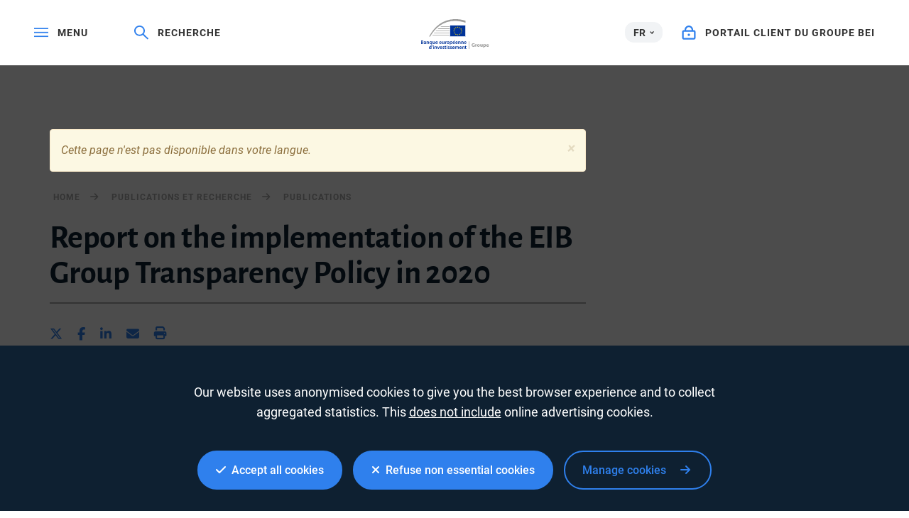

--- FILE ---
content_type: text/html; charset=utf-8
request_url: https://www.eib.org/fr/publications/report-on-the-implementation-on-the-eibs-transparency-policy-in-2020?language=fr&defaultLanguage=fr
body_size: 17681
content:
<!DOCTYPE html>
<html lang="en">
<head>
<meta name="google-site-verification" content="ej7DCzns06I5qrf4Xn5aafoQeDdFowTaWUwsWxCRIxc" />
<meta content="text/html; charset=utf-8" http-equiv="Content-Type"/>
<meta content="IE=9,10,11,edge" http-equiv="X-UA-Compatible"/>
<meta content="width=device-width, initial-scale=1.0" name="viewport"/>
<meta content="350888674962511" property="fb:pages"/>
<link rel="shortcut icon" href="/img/icons/favicons/favicon-32x32.png?v=0.1" sizes="32x32">
<link rel="shortcut icon" href="/img/icons/favicons/favicon-16x16.png?v=0.1" sizes="16x16">
<link rel="shortcut icon" href="/img/icons/favicons/android-chrome-192x192.png?v=0.1" sizes="192x192">
<link rel="shortcut icon" href="/img/icons/favicons/android-chrome-512x512.png?v=0.1" sizes="512x512">
<link rel="apple-touch-icon" href="/img/icons/favicons/apple-touch-icon.png?v=0.1">
<link rel="canonical" href="https://www.eib.org/en/publications/report-on-the-implementation-on-the-eibs-transparency-policy-in-2020" />
<title lang="en">Report on the implementation of the EIB Group Transparency Policy in 2020</title>
<meta name="description" content="This “Report on the implementation of the EIB's Transparency Policy in 2020” provides an overview and assessment of progress and implementation of the key elements of the Policy in 2020."></meta>
<meta name="twitter:url" content="https://www.eib.org/en/publications/report-on-the-implementation-on-the-eibs-transparency-policy-in-2020"/>
<meta name="twitter:card" content="summary_large_image"/>
<meta name="twitter:site" content="@EIB"/>
<meta name="twitter:creator" content="@EIB"/>
<meta name="twitter:title" content="Report on the implementation of the EIB Group Transparency Policy in 2020"/>
<meta name="twitter:description" content="This “Report on the implementation of the EIB's Transparency Policy in 2020” provides an overview and assessment of progress and implementation of the key elements of the Policy in 2020."/>
<meta name="twitter:image" content="https://www.eib.org/photos/rs//largeprvw/image.jpg"/>
<meta property="og:url" content="https://www.eib.org/en/publications/report-on-the-implementation-on-the-eibs-transparency-policy-in-2020"/>
<meta property="og:title" content="Report on the implementation of the EIB Group Transparency Policy in 2020"/>
<meta property="og:description" content="This “Report on the implementation of the EIB's Transparency Policy in 2020” provides an overview and assessment of progress and implementation of the key elements of the Policy in 2020."/>
<meta property="og:image" content="https://www.eib.org/photos/rs//largeprvw/image.jpg"/>
<meta property="og:site_name" content="European Investment Bank"/>
<meta property="og:type" content="article"/>
<meta property="fb:app_id" content="1214650435266588" />
<script type="application/ld+json">
{
"@context": "https://schema.org",
"@type": "Article",
"mainEntityOfPage": {
"@type": "WebPage",
"@id": "https://www.eib.org/en/publications/report-on-the-implementation-on-the-eibs-transparency-policy-in-2020"
},
"headline": "Report on the implementation of the EIB Group Transparency Policy in 2020",
"image": [
"https://www.eib.org/photos/rs//largeprvw/image.jpg"
],
"datePublished": "2021-04-16 09:00",
"dateModified": "2025-07-9 03:08",
"author": {
"@type": "Person",
"name": "EIB"
},
"publisher": {
"@type": "Organization",
"name": "European Investment Bank",
"logo": {
"@type": "ImageObject",
"url": "https://www.eib.org/img/logos/logo23/eib-logo-hori-en.png"
}
},
"description": "This “Report on the implementation of the EIB's Transparency Policy in 2020” provides an overview and assessment of progress and implementation of the key elements of the Policy in 2020."
}
</script>
<script>
window.dataLayer = window.dataLayer || [];
dataLayer.push ({
"content_title" : "Report on the implementation of the EIB Group Transparency Policy in 2020",
"content_title_en": "Report on the implementation of the EIB Group Transparency Policy in 2020"
})
</script>
<meta name="citation_title" content="Report on the implementation of the EIB Group Transparency Policy in 2020"/>
<meta name="citation_author" content="European Investment Bank"/>
<meta name="citation_author_institution" content="European Investment Bank"/>
<meta name="citation_publication_date" content="2021-04-16"/>
<meta name="citation_publisher" content="European Investment Bank"/>
<meta name="citation_doi" content="https://doi.org/"/>
<meta name="citation_fulltext_world_readable" content=""/>
<meta name="citation_pdf_url" content="https://www.eib.org/attachments/documents/report_on_the_implementation_of_the_eib_group_transparency_policy_in_2020_en.pdf"/>
<meta name="citation_issn" content=" "/>
<meta name="citation_isbn" content=" "/>
<meta name="citation_language" content="EN"/>
<meta name="citation_keywords" content=""/>
<meta name="citation_abstract" content="This “Report on the implementation of the EIB's Transparency Policy in 2020” provides an overview and assessment of progress and implementation of the key elements of the Policy in 2020."/>
<style>
menu.eib-mega-menu{display:none}img.lozad {width:100%;height:100%;object-fit:cover;object-position:center;will-change:filter;display:block;}
</style>
<link rel="stylesheet" href="https://tech.eib.org/_tools/mix/css/eib-font.css">
<link rel="stylesheet" href="https://tech.eib.org/_tools/mix/css/main/app.css">
<link rel="stylesheet" href="https://tech.eib.org/_tools/mix/font/fontawesome-pro/css/all.min.css"/>
<link rel="stylesheet" href="https://tech.eib.org/_tools/front/css/framework/bootstrap.min.css">
<link rel="stylesheet" href="https://tech.eib.org/_tools/front/css/framework/jquery-ui.min.css">
<link rel="stylesheet" href="https://tech.eib.org/_tools/front/css/framework/swiper-bundle.min.css">
<link rel="stylesheet" href="https://tech.eib.org/_tools/front/css/framework/flag-icon.min.css">
<link rel="stylesheet" href="https://tech.eib.org/_tools/front/css/framework/doddy.min.css?v=1.1">
<link rel="stylesheet" href="https://tech.eib.org/_tools/front/css/framework/layout.min.css?v=1.4">
<link rel="stylesheet" href="https://tech.eib.org/_tools/front/css/old-page/style.min.css?v=1.5">
<link rel="stylesheet" href="https://tech.eib.org/_tools/front/css/framework/typo-eib.min.css">
<link rel="stylesheet" href="https://tech.eib.org/_tools/front/css/generic/menu/menu.css?v=1.2">
<link rel="stylesheet" href="https://tech.eib.org/_tools/front/css/framework/slick.min.css">
<link rel="stylesheet" href="https://tech.eib.org/_tools/front/css/framework/modules/modules.min.css?v=1">
<link rel="stylesheet" href="https://tech.eib.org/_tools/front/css/framework/jquery.fancybox.min.css">
<link href="https://tech.eib.org/_tools/front/css/framework/rl/menu-rl-cascade.css?v=1.6" rel="stylesheet" type="text/css"/>
<link href="https://tech.eib.org/_tools/front/css/framework/rl/header.css?v=1" media="screen" rel="stylesheet" type="text/css"/>
<link href="https://tech.eib.org/_tools/front/css/framework/rl/primer/primer.css" rel="stylesheet" type="text/css"/>
<link rel="stylesheet" href="https://tech.eib.org/_tools/front/css/framework/rl/footer.css?v=0.6">
<link rel="stylesheet" href="https://tech.eib.org/_tools/front/css/old-page/bootstrap_rl.css?v=1.3">
<link rel="stylesheet" href="https://tech.eib.org/_tools/front/css/framework/rl/eib-styles_cascade.css?v=1.20">
<link rel="stylesheet" href="https://tech.eib.org/_tools/front/css/framework/flipdown/flipdown.min.css">
<link href="https://tech.eib.org/_tools/front/css/fm/all-style.css?v=2.66" media="screen" rel="stylesheet" type="text/css"/>
<link href="https://tech.eib.org/_tools/mix/css/gallery/thumbnail-gallery.css?v=1.3" media="screen" rel="stylesheet"type="text/css" />
<link href="https://tech.eib.org/_tools/front/css/fm/component/mosaic.css" media="screen" rel="stylesheet" type="text/css"/>
<link rel="stylesheet" media="print" href="https://tech.eib.org/_tools/front/css/generic/print.css?version=1.1"/>
<script charset="UTF-8" src="https://tech.eib.org/_tools/front/js/include-google.js" type="text/javascript"></script>
</head>
<body>
<header>
<!-- start menu -->
<menu class="eib-mega-menu eib-mega-menu--v2 eib-mega-menu--light menu-light">
<a class="eib-mega-menu__search eib-mega-menu__icon-link">
<svg width="20" height="20" viewbox="0 0 20 20" fill="inherit" xmlns="http://www.w3.org/2000/svg">
<path d="M19.9399 18.1499L13.4474 11.8017C14.4549 10.5282 14.9999 8.97107 14.9999 7.3333C14.9999 5.37287 14.2174 3.53465 12.8024 2.14866C11.3874 0.762663 9.50246 0 7.49997 0C5.49748 0 3.61248 0.765108 2.19749 2.14866C0.779996 3.53221 0 5.37287 0 7.3333C0 9.29129 0.782496 11.1344 2.19749 12.5179C3.61248 13.9039 5.49498 14.6666 7.49997 14.6666C9.17496 14.6666 10.765 14.1337 12.0674 13.1511L18.5599 19.4968C18.579 19.5154 18.6016 19.5302 18.6264 19.5403C18.6513 19.5504 18.678 19.5556 18.7049 19.5556C18.7318 19.5556 18.7585 19.5504 18.7834 19.5403C18.8083 19.5302 18.8309 19.5154 18.8499 19.4968L19.9399 18.4335C19.959 18.4149 19.9741 18.3928 19.9844 18.3684C19.9947 18.3441 20 18.318 20 18.2917C20 18.2654 19.9947 18.2393 19.9844 18.215C19.9741 18.1906 19.959 18.1685 19.9399 18.1499ZM11.46 11.2053C10.4 12.2393 8.99496 12.8088 7.49997 12.8088C6.00497 12.8088 4.59998 12.2393 3.53998 11.2053C2.48249 10.1688 1.89999 8.79507 1.89999 7.3333C1.89999 5.87153 2.48249 4.49531 3.53998 3.46132C4.59998 2.42732 6.00497 1.85777 7.49997 1.85777C8.99496 1.85777 10.4025 2.42488 11.46 3.46132C12.5174 4.49776 13.0999 5.87153 13.0999 7.3333C13.0999 8.79507 12.5174 10.1713 11.46 11.2053Z" fill="inherit"></path>
</svg> <span>Recherche</span> </a>
<span class="eib-mega-menu__languages eib-select"> <span class="eib-select__label">FR</span>
<ul class="eib-select__dropdown">
<li class="eib-select__option"><a class="eib-select__link" href="?lang=en">EN</a></li>
<li class="eib-select__option"><a class="eib-select__link" href="?lang=de">DE</a></li>
</ul> </span>
<a class="eib-mega-menu__toggle eib-mega-menu__icon-link">
<svg width="24" height="16" viewbox="0 0 24 16" fill="#fff" xmlns="http://www.w3.org/2000/svg">
<rect width="24" height="2" fill="inherit"></rect>
<rect y="6.64648" width="24" height="2" fill="inherit"></rect>
<rect y="13.2939" width="24" height="2" fill="inherit"></rect>
</svg> <span>menu</span> </a> <a href='/fr/index.htm' class="eib-mega-menu__logo-horizontal default-eib" title="Groupe Banque européenne d’investissement">
<svg xmlns="http://www.w3.org/2000/svg" viewBox="0 0 550 211.1">
<defs>
<style>
.cls-1 {
fill: none;
}
.cls-1,
.cls-2,
.cls-3,
.cls-4 {
stroke-width: 0px;
}
.cls-2 {
fill: #9d9d9c;
}
.cls-3 {
fill: #ffde00;
}
.cls-4 {
fill: #039;
}
</style>
</defs>
<g xmlns="http://www.w3.org/2000/svg" id="Base">
<rect id="svg_1" fill="#039" stroke-width="0px" height="80.24" width="109.24" y="43.16" x="243.54" class="cls-4 flagbackground-color"/>
<polygon id="svg_2" fill="#ffde00" stroke-width="0px" points="299.1099853515625,55.209999084472656 303.2900085449219,55.209999084472656 299.91998291015625,57.84000015258789 301.22998046875,62.0099983215332 297.8699951171875,59.439998626708984 294.5099792480469,62.0099983215332 295.8399963378906,57.84000015258789 292.44000244140625,55.209999084472656 296.6099853515625,55.209999084472656 297.8699951171875,51.150001525878906 299.1099853515625,55.209999084472656 " class="cls-3 star-color"/>
<polygon id="svg_3" fill="#ffde00" stroke-width="0px" points="299.25,108.8499984741211 303.44000244140625,108.8499984741211 300.07000732421875,111.38999938964844 301.3800048828125,115.38999938964844 298.02001953125,112.91999816894531 294.6600036621094,115.38999938964844 295.9900207519531,111.38999938964844 292.58001708984375,108.8499984741211 296.7599792480469,108.8499984741211 298.02001953125,104.94000244140625 299.25,108.8499984741211 " class="cls-3 star-color"/>
<polygon id="svg_4" fill="#ffde00" stroke-width="0px" points="312.5199890136719,105.30000305175781 316.71002197265625,105.30000305175781 313.3399963378906,107.83000183105469 314.6499938964844,111.83999633789062 311.2900085449219,109.36000061035156 307.92999267578125,111.83999633789062 309.260009765625,107.83000183105469 305.8500061035156,105.30000305175781 310.0299987792969,105.30000305175781 311.2900085449219,101.38999938964844 312.5199890136719,105.30000305175781 " class="cls-3 star-color"/>
<polygon id="svg_5" fill="#ffde00" stroke-width="0px" points="312.5199890136719,58.790000915527344 316.71002197265625,58.790000915527344 313.3399963378906,61.31999969482422 314.6499938964844,65.33000183105469 311.2900085449219,62.86000061035156 307.92999267578125,65.33000183105469 309.260009765625,61.31999969482422 305.8500061035156,58.790000915527344 310.0299987792969,58.790000915527344 311.2900085449219,54.880001068115234 312.5199890136719,58.790000915527344 " class="cls-3 star-color"/>
<polygon id="svg_6" fill="#ffde00" stroke-width="0px" points="322.3699951171875,68.63999938964844 326.55999755859375,68.63999938964844 323.17999267578125,71.16999816894531 324.489990234375,75.18000030517578 321.1400146484375,72.70999908447266 317.7799987792969,75.18000030517578 319.1099853515625,71.16999816894531 315.70001220703125,68.63999938964844 319.8699951171875,68.63999938964844 321.1400146484375,64.7300033569336 322.3699951171875,68.63999938964844 " class="cls-3 star-color"/>
<polygon id="svg_7" fill="#ffde00" stroke-width="0px" points="322.3699951171875,95.58000183105469 326.55999755859375,95.58000183105469 323.17999267578125,98.12000274658203 324.489990234375,102.12999725341797 321.1400146484375,99.6500015258789 317.7799987792969,102.12999725341797 319.1099853515625,98.12000274658203 315.70001220703125,95.58000183105469 319.8699951171875,95.58000183105469 321.1400146484375,91.66999816894531 322.3699951171875,95.58000183105469 " class="cls-3 star-color"/>
<polygon id="svg_8" fill="#ffde00" stroke-width="0px" points="326.05999755859375,81.91000366210938 330.25,81.91000366210938 326.8800048828125,84.44000244140625 328.19000244140625,88.44999694824219 324.83001708984375,85.97000122070312 321.4700012207031,88.44999694824219 322.79998779296875,84.44000244140625 319.3900146484375,81.91000366210938 323.55999755859375,81.91000366210938 324.83001708984375,78 326.05999755859375,81.91000366210938 " class="cls-3 star-color"/>
<polygon id="svg_9" fill="#ffde00" stroke-width="0px" points="285.58001708984375,58.81999969482422 289.7599792480469,58.81999969482422 286.3900146484375,61.36000061035156 287.70001220703125,65.37000274658203 284.3399963378906,62.88999938964844 280.97998046875,65.37000274658203 282.30999755859375,61.36000061035156 278.9100036621094,58.81999969482422 283.08001708984375,58.81999969482422 284.3399963378906,54.90999984741211 285.58001708984375,58.81999969482422 " class="cls-3 star-color"/>
<polygon id="svg_10" fill="#ffde00" stroke-width="0px" points="276,68.66999816894531 280.19000244140625,68.66999816894531 276.82000732421875,71.19999694824219 278.1199951171875,75.20999908447266 274.7699890136719,72.73999786376953 271.4100036621094,75.20999908447266 272.72998046875,71.19999694824219 269.33001708984375,68.66999816894531 273.5099792480469,68.66999816894531 274.7699890136719,64.76000213623047 276,68.66999816894531 " class="cls-3 star-color"/>
<polygon id="svg_11" fill="#ffde00" stroke-width="0px" points="272.4499816894531,81.94000244140625 276.6300048828125,81.94000244140625 273.260009765625,84.47000122070312 274.57000732421875,88.4800033569336 271.21002197265625,86.01000213623047 267.8500061035156,88.4800033569336 269.17999267578125,84.47000122070312 265.7799987792969,81.94000244140625 269.95001220703125,81.94000244140625 271.21002197265625,78.02999877929688 272.4499816894531,81.94000244140625 " class="cls-3 star-color"/>
<polygon id="svg_12" fill="#ffde00" stroke-width="0px" points="276,95.62000274658203 280.19000244140625,95.62000274658203 276.82000732421875,98.1500015258789 278.1199951171875,102.16000366210938 274.7699890136719,99.69000244140625 271.4100036621094,102.16000366210938 272.72998046875,98.1500015258789 269.33001708984375,95.62000274658203 273.5099792480469,95.62000274658203 274.7699890136719,91.70999908447266 276,95.62000274658203 " class="cls-3 star-color"/>
<polygon id="svg_13" fill="#ffde00" stroke-width="0px" points="285.7200012207031,105.33000183105469 289.8999938964844,105.33000183105469 286.5299987792969,107.86000061035156 287.83001708984375,111.87000274658203 284.4800109863281,109.4000015258789 281.1199951171875,111.87000274658203 282.4499816894531,107.86000061035156 279.04998779296875,105.33000183105469 283.2200012207031,105.33000183105469 284.4800109863281,101.41999816894531 285.7200012207031,105.33000183105469 " class="cls-3 star-color"/>
<rect id="svg_14" stroke-width="0px" fill="none" height="85.98" width="114.98" y="40.29" x="240.67" class="cls-1"/>
<path id="svg_15" fill="#9d9d9c" stroke-width="0px" d="m352.8,11.36l0,13.97c-26.39,-8.33 -51.73,-12.53 -75.68,-12.53c-38.96,0 -74.42,11.08 -105.37,32.92c-26,18.35 -48.96,44.41 -68.48,77.67l-7.17,0c41.28,-79.75 106.42,-123.39 185.28,-123.39c23.12,0 47.02,3.81 71.42,11.36z" class="cls-2 lines-color"/>
<path id="svg_16" fill="#9d9d9c" stroke-width="0px" d="m240.67,50.83l0,3.89l-65.17,0c0.57,-0.42 1.15,-0.83 1.73,-1.24c0.76,-0.54 1.52,-1.07 2.29,-1.58c0.02,-0.02 0.03,-0.03 0.05,-0.03c0.61,-0.36 1.21,-0.7 1.82,-1.04l59.28,0z" class="cls-2 lines-color"/>
<polygon id="svg_17" fill="#9d9d9c" stroke-width="0px" points="161.3300018310547,66.06999969482422 240.6699981689453,66.06999969482422 240.6699981689453,69.95999908447266 157.0500030517578,69.95999908447266 161.3300018310547,66.06999969482422 " class="cls-2 lines-color"/>
<polygon id="svg_18" fill="#9d9d9c" stroke-width="0px" points="145.58999633789062,81.5199966430664 240.6699981689453,81.5199966430664 240.6699981689453,85.41999816894531 142.05999755859375,85.41999816894531 145.58999633789062,81.5199966430664 " class="cls-2 lines-color"/>
<polygon id="svg_19" fill="#9d9d9c" stroke-width="0px" points="132.7899932861328,96.63999938964844 240.6699981689453,96.63999938964844 240.6699981689453,100.52999877929688 129.79998779296875,100.52999877929688 132.7899932861328,96.63999938964844 " class="cls-2 lines-color"/>
<path id="svg_20" fill="#9d9d9c" stroke-width="0px" d="m240.67,111.84l0,3.89l-121.49,0c0.85,-1.31 1.71,-2.61 2.58,-3.89l118.91,0z" class="cls-2 lines-color"/>
<rect id="svg_21" fill="#9d9d9c" stroke-width="0px" height="53.31" width="3.71" y="157.42" x="375.75" class="cls-2"/>
</g>
<g id="FR">
<path class="cls-2 logotext-color" d="m39.43,150.95c1.43-.29,4.04-.55,6.61-.55,3.31,0,5.4.44,7.05,1.58,1.54.92,2.57,2.54,2.57,4.67,0,2.28-1.43,4.33-4.12,5.33v.11c2.61.66,5,2.72,5,6.1,0,2.2-.96,3.93-2.35,5.11-1.76,1.54-4.67,2.31-9.22,2.31-2.5,0-4.37-.18-5.55-.33v-24.32Zm4.48,9.77h2.31c3.16,0,4.89-1.47,4.89-3.56,0-2.35-1.76-3.42-4.63-3.42-1.32,0-2.09.07-2.57.18v6.8Zm0,11.35c.59.11,1.36.11,2.39.11,2.9,0,5.51-1.07,5.51-4.15,0-2.87-2.54-4.04-5.66-4.04h-2.24v8.08Z" />
<path class="cls-2 logotext-color" d="m74.3,171.04c0,1.62.07,3.2.29,4.3h-4.08l-.33-1.98h-.11c-1.07,1.4-2.94,2.39-5.29,2.39-3.6,0-5.62-2.61-5.62-5.33,0-4.48,4-6.8,10.62-6.76v-.29c0-1.18-.48-3.12-3.64-3.12-1.76,0-3.6.55-4.81,1.32l-.88-2.94c1.32-.81,3.64-1.58,6.47-1.58,5.73,0,7.39,3.64,7.39,7.57v6.43Zm-4.41-4.45c-3.2-.04-6.25.62-6.25,3.34,0,1.76,1.14,2.57,2.57,2.57,1.84,0,3.12-1.18,3.56-2.46.11-.33.11-.66.11-.99v-2.46Z" />
<path class="cls-2 logotext-color" d="m79.07,162.78c0-2.06-.07-3.78-.15-5.33h3.93l.22,2.68h.11c.81-1.4,2.76-3.09,5.73-3.09,3.12,0,6.36,2.02,6.36,7.68v10.62h-4.52v-10.1c0-2.57-.96-4.52-3.42-4.52-1.8,0-3.05,1.29-3.53,2.65-.15.37-.22.92-.22,1.43v10.55h-4.52v-12.57Z" />
<path class="cls-2 logotext-color" d="m112.07,172.88h-.07c-1.07,1.73-2.94,2.87-5.55,2.87-4.04,0-7.5-3.49-7.5-9.08,0-6.54,4.19-9.63,8.01-9.63,2.5,0,4.26,1.1,5.22,2.76l.07.04.11-2.39h4.37c-.07,1.62-.15,3.31-.15,5.18v19.99h-4.52v-9.74Zm0-8.05c0-.37-.04-.77-.11-1.1-.4-1.69-1.84-3.12-3.86-3.12-2.94,0-4.56,2.46-4.56,5.84s1.58,5.73,4.45,5.73c1.84,0,3.34-1.18,3.86-2.98.15-.4.22-.96.22-1.4v-2.98Z" />
<path class="cls-2 logotext-color" d="m137.46,169.98c0,2.13.07,3.9.15,5.37h-3.93l-.22-2.68h-.11c-.77,1.25-2.54,3.09-5.77,3.09s-6.21-1.95-6.21-7.79v-10.51h4.52v9.74c0,2.98.96,4.89,3.34,4.89,1.84,0,3.01-1.25,3.45-2.42.18-.37.26-.88.26-1.4v-10.8h4.52v12.53Z" />
<path class="cls-2 logotext-color" d="m145.54,167.66c.11,3.23,2.65,4.63,5.51,4.63,2.09,0,3.56-.33,4.96-.81l.66,3.09c-1.54.66-3.67,1.14-6.25,1.14-5.81,0-9.22-3.56-9.22-9.04,0-4.96,3.01-9.63,8.74-9.63s7.72,4.78,7.72,8.71c0,.84-.07,1.51-.15,1.91h-11.98Zm7.86-3.16c.04-1.65-.7-4.37-3.71-4.37-2.79,0-3.97,2.54-4.15,4.37h7.86Z" />
<path class="cls-2 logotext-color" d="m172.11,167.66c.11,3.23,2.65,4.63,5.51,4.63,2.09,0,3.56-.33,4.96-.81l.66,3.09c-1.54.66-3.67,1.14-6.25,1.14-5.81,0-9.22-3.56-9.22-9.04,0-4.96,3.01-9.63,8.74-9.63s7.72,4.78,7.72,8.71c0,.84-.07,1.51-.15,1.91h-11.98Zm7.86-3.16c.04-1.65-.7-4.37-3.71-4.37-2.79,0-3.97,2.54-4.15,4.37h7.86Z" />
<path class="cls-2 logotext-color" d="m203.89,169.98c0,2.13.07,3.9.15,5.37h-3.93l-.22-2.68h-.11c-.77,1.25-2.54,3.09-5.77,3.09s-6.21-1.95-6.21-7.79v-10.51h4.52v9.74c0,2.98.96,4.89,3.34,4.89,1.84,0,3.01-1.25,3.45-2.42.18-.37.26-.88.26-1.4v-10.8h4.52v12.53Z" />
<path class="cls-2 logotext-color" d="m208.78,163.22c0-2.42-.04-4.19-.15-5.77h3.89l.18,3.38h.11c.88-2.5,2.98-3.79,4.92-3.79.44,0,.7.04,1.07.11v4.23c-.4-.07-.81-.11-1.36-.11-2.13,0-3.64,1.36-4.04,3.42-.07.4-.11.88-.11,1.36v9.3h-4.52v-12.13Z" />
<path class="cls-2 logotext-color" d="m229.36,175.75c-5.03,0-8.97-3.45-8.97-9.22s3.86-9.48,9.26-9.48,8.89,3.75,8.89,9.19c0,6.58-4.63,9.52-9.15,9.52h-.04Zm.15-3.27c2.57,0,4.37-2.5,4.37-6.14,0-2.79-1.25-6.03-4.34-6.03s-4.48,3.12-4.48,6.1c0,3.45,1.73,6.06,4.41,6.06h.04Z" />
<path class="cls-2 logotext-color" d="m242.26,163.4c0-2.35-.07-4.26-.15-5.95h3.97l.22,2.76h.07c1.32-2.02,3.42-3.16,6.14-3.16,4.12,0,7.53,3.53,7.53,9.11,0,6.47-4.08,9.59-8.16,9.59-2.24,0-4.12-.96-5.03-2.39h-.07v9.26h-4.52v-19.22Zm4.52,4.45c0,.44.04.85.11,1.25.48,1.84,2.06,3.16,4,3.16,2.87,0,4.56-2.39,4.56-5.92,0-3.16-1.54-5.73-4.45-5.73-1.87,0-3.6,1.36-4.08,3.34-.07.37-.15.77-.15,1.14v2.76Z" />
<path class="cls-2 logotext-color" d="m266.95,167.66c.11,3.23,2.65,4.63,5.51,4.63,2.09,0,3.56-.33,4.96-.81l.66,3.09c-1.54.66-3.67,1.14-6.25,1.14-5.81,0-9.22-3.56-9.22-9.04,0-4.96,3.01-9.63,8.74-9.63s7.72,4.78,7.72,8.71c0,.84-.07,1.51-.15,1.91h-11.98Zm7.86-3.16c.04-1.65-.7-4.37-3.71-4.37-2.79,0-3.97,2.54-4.15,4.37h7.86Zm2.02-14.81l-4.48,5.44h-3.12l3.2-5.44h4.41Z" />
<path class="cls-2 logotext-color" d="m285.91,167.66c.11,3.23,2.65,4.63,5.51,4.63,2.09,0,3.56-.33,4.96-.81l.66,3.09c-1.54.66-3.67,1.14-6.25,1.14-5.81,0-9.22-3.56-9.22-9.04,0-4.96,3.01-9.63,8.74-9.63s7.72,4.78,7.72,8.71c0,.84-.07,1.51-.15,1.91h-11.98Zm7.86-3.16c.04-1.65-.7-4.37-3.71-4.37-2.79,0-3.97,2.54-4.15,4.37h7.86Z" />
<path class="cls-2 logotext-color" d="m301.67,162.78c0-2.06-.07-3.78-.15-5.33h3.93l.22,2.68h.11c.81-1.4,2.76-3.09,5.73-3.09,3.12,0,6.36,2.02,6.36,7.68v10.62h-4.52v-10.1c0-2.57-.96-4.52-3.42-4.52-1.8,0-3.05,1.29-3.53,2.65-.15.37-.22.92-.22,1.43v10.55h-4.52v-12.57Z" />
<path class="cls-2 logotext-color" d="m322.69,162.78c0-2.06-.07-3.78-.15-5.33h3.93l.22,2.68h.11c.81-1.4,2.76-3.09,5.73-3.09,3.12,0,6.36,2.02,6.36,7.68v10.62h-4.52v-10.1c0-2.57-.96-4.52-3.42-4.52-1.8,0-3.05,1.29-3.53,2.65-.15.37-.22.92-.22,1.43v10.55h-4.52v-12.57Z" />
<path class="cls-2 logotext-color" d="m346.9,167.66c.11,3.23,2.65,4.63,5.51,4.63,2.09,0,3.56-.33,4.96-.81l.66,3.09c-1.54.66-3.67,1.14-6.25,1.14-5.81,0-9.22-3.56-9.22-9.04,0-4.96,3.01-9.63,8.74-9.63s7.72,4.78,7.72,8.71c0,.84-.07,1.51-.15,1.91h-11.98Zm7.86-3.16c.04-1.65-.7-4.37-3.71-4.37-2.79,0-3.97,2.54-4.15,4.37h7.86Z" />
<path class="cls-2 logotext-color" d="m112.58,184.65v21.09c0,1.84.07,3.82.15,5.03h-4.01l-.22-2.83h-.07c-1.07,1.98-3.23,3.23-5.81,3.23-4.3,0-7.68-3.64-7.68-9.15-.04-5.99,3.71-9.55,8.01-9.55,2.46,0,4.23.99,5.03,2.31h.07v-10.14h4.52Zm-4.52,15.69c0-.37-.04-.85-.11-1.21-.4-1.73-1.84-3.16-3.89-3.16-2.9,0-4.52,2.57-4.52,5.88s1.62,5.7,4.48,5.7c1.84,0,3.45-1.25,3.9-3.2.11-.4.15-.85.15-1.32v-2.68Z" />
<path class="cls-2 logotext-color" d="m123.02,185.31c-.99,3.38-2.61,7.13-3.97,9.41l-2.79.29c.96-2.72,1.95-6.36,2.39-9.33l4.37-.37Z" />
<path class="cls-2 logotext-color" d="m126.84,190.31c-1.51,0-2.5-1.1-2.5-2.42,0-1.4,1.03-2.46,2.54-2.46s2.5,1.07,2.54,2.46c0,1.32-.99,2.42-2.54,2.42h-.04Zm-2.24,20.47v-17.89h4.52v17.89h-4.52Z" />
<path class="cls-2 logotext-color" d="m134.01,198.21c0-2.06-.07-3.78-.15-5.33h3.93l.22,2.68h.11c.81-1.4,2.76-3.09,5.73-3.09,3.12,0,6.36,2.02,6.36,7.68v10.62h-4.52v-10.1c0-2.57-.96-4.52-3.42-4.52-1.8,0-3.05,1.29-3.53,2.65-.15.37-.22.92-.22,1.43v10.54h-4.52v-12.57Z" />
<path class="cls-2 logotext-color" d="m157.3,192.88l2.9,9.08c.51,1.58.88,3.01,1.21,4.48h.11c.33-1.47.73-2.87,1.21-4.48l2.87-9.08h4.74l-6.83,17.89h-4.45l-6.65-17.89h4.89Z" />
<path class="cls-2 logotext-color" d="m175.82,203.09c.11,3.23,2.65,4.63,5.51,4.63,2.09,0,3.56-.33,4.96-.81l.66,3.09c-1.54.66-3.67,1.14-6.25,1.14-5.81,0-9.22-3.56-9.22-9.04,0-4.96,3.01-9.63,8.74-9.63s7.72,4.78,7.72,8.71c0,.84-.07,1.51-.15,1.91h-11.98Zm7.86-3.16c.04-1.65-.7-4.37-3.71-4.37-2.79,0-3.97,2.54-4.15,4.37h7.86Z" />
<path class="cls-2 logotext-color" d="m191.4,206.58c.99.62,2.94,1.32,4.56,1.32,1.98,0,2.87-.84,2.87-2.02s-.73-1.8-2.94-2.61c-3.49-1.18-4.92-3.09-4.92-5.22,0-3.16,2.61-5.58,6.76-5.58,1.98,0,3.71.48,4.78,1.07l-.92,3.16c-.74-.44-2.21-1.03-3.78-1.03s-2.5.81-2.5,1.91.84,1.65,3.12,2.5c3.27,1.14,4.74,2.79,4.78,5.44,0,3.27-2.54,5.62-7.27,5.62-2.17,0-4.12-.51-5.44-1.25l.92-3.31Z" />
<path class="cls-2 logotext-color" d="m212.09,188.29v4.59h4.3v3.38h-4.3v7.86c0,2.21.59,3.31,2.31,3.31.81,0,1.25-.04,1.76-.18l.07,3.42c-.66.26-1.87.48-3.27.48-1.69,0-3.05-.55-3.9-1.47-.99-1.03-1.43-2.68-1.43-5.03v-8.38h-2.54v-3.38h2.54v-3.34l4.45-1.25Z" />
<path class="cls-2 logotext-color" d="m222.05,190.31c-1.51,0-2.5-1.1-2.5-2.42,0-1.4,1.03-2.46,2.54-2.46s2.5,1.07,2.54,2.46c0,1.32-.99,2.42-2.54,2.42h-.04Zm-2.24,20.47v-17.89h4.52v17.89h-4.52Z" />
<path class="cls-2 logotext-color" d="m229.03,206.58c.99.62,2.94,1.32,4.56,1.32,1.98,0,2.87-.84,2.87-2.02s-.73-1.8-2.94-2.61c-3.49-1.18-4.92-3.09-4.92-5.22,0-3.16,2.61-5.58,6.76-5.58,1.98,0,3.71.48,4.78,1.07l-.92,3.16c-.73-.44-2.2-1.03-3.78-1.03s-2.5.81-2.5,1.91.85,1.65,3.12,2.5c3.27,1.14,4.74,2.79,4.78,5.44,0,3.27-2.54,5.62-7.28,5.62-2.17,0-4.12-.51-5.44-1.25l.92-3.31Z" />
<path class="cls-2 logotext-color" d="m244.35,206.58c.99.62,2.94,1.32,4.56,1.32,1.98,0,2.87-.84,2.87-2.02s-.73-1.8-2.94-2.61c-3.49-1.18-4.92-3.09-4.92-5.22,0-3.16,2.61-5.58,6.76-5.58,1.98,0,3.71.48,4.78,1.07l-.92,3.16c-.73-.44-2.2-1.03-3.78-1.03s-2.5.81-2.5,1.91.85,1.65,3.12,2.5c3.27,1.14,4.74,2.79,4.78,5.44,0,3.27-2.54,5.62-7.28,5.62-2.17,0-4.12-.51-5.44-1.25l.92-3.31Z" />
<path class="cls-2 logotext-color" d="m263.05,203.09c.11,3.23,2.65,4.63,5.51,4.63,2.09,0,3.56-.33,4.96-.81l.66,3.09c-1.54.66-3.67,1.14-6.25,1.14-5.81,0-9.22-3.56-9.22-9.04,0-4.96,3.01-9.63,8.74-9.63s7.72,4.78,7.72,8.71c0,.84-.07,1.51-.15,1.91h-11.98Zm7.86-3.16c.04-1.65-.7-4.37-3.71-4.37-2.79,0-3.97,2.54-4.15,4.37h7.86Z" />
<path class="cls-2 logotext-color" d="m278.82,198.21c0-2.06-.07-3.78-.15-5.33h3.86l.22,2.65h.11c.85-1.4,2.46-3.05,5.51-3.05,2.35,0,4.19,1.32,4.96,3.31h.07c.62-.99,1.36-1.73,2.17-2.24,1.03-.7,2.17-1.07,3.67-1.07,2.94,0,5.95,2.02,5.95,7.75v10.54h-4.41v-9.88c0-2.98-1.03-4.74-3.2-4.74-1.54,0-2.68,1.1-3.16,2.39-.15.4-.22.99-.22,1.51v10.73h-4.41v-10.36c0-2.5-.99-4.26-3.09-4.26-1.69,0-2.83,1.32-3.27,2.54-.15.48-.22.99-.22,1.51v10.58h-4.41v-12.57Z" />
<path class="cls-2 logotext-color" d="m313.17,203.09c.11,3.23,2.65,4.63,5.51,4.63,2.09,0,3.56-.33,4.96-.81l.66,3.09c-1.54.66-3.67,1.14-6.25,1.14-5.81,0-9.22-3.56-9.22-9.04,0-4.96,3.01-9.63,8.74-9.63s7.72,4.78,7.72,8.71c0,.84-.07,1.51-.15,1.91h-11.98Zm7.86-3.16c.04-1.65-.7-4.37-3.71-4.37-2.79,0-3.97,2.54-4.15,4.37h7.86Z" />
<path class="cls-2 logotext-color" d="m328.94,198.21c0-2.06-.07-3.78-.15-5.33h3.93l.22,2.68h.11c.81-1.4,2.76-3.09,5.73-3.09,3.12,0,6.36,2.02,6.36,7.68v10.62h-4.52v-10.1c0-2.57-.96-4.52-3.42-4.52-1.8,0-3.05,1.29-3.53,2.65-.15.37-.22.92-.22,1.43v10.54h-4.52v-12.57Z" />
<path class="cls-2 logotext-color" d="m354.95,188.29v4.59h4.3v3.38h-4.3v7.86c0,2.21.59,3.31,2.31,3.31.81,0,1.25-.04,1.76-.18l.07,3.42c-.66.26-1.87.48-3.27.48-1.69,0-3.05-.55-3.9-1.47-.99-1.03-1.43-2.68-1.43-5.03v-8.38h-2.54v-3.38h2.54v-3.34l4.45-1.25Z" />
<path class="cls-2 lines-color" d="m417.49,194.23c-1.73.59-5,1.4-8.27,1.4-4.52,0-7.79-1.14-10.07-3.31-2.24-2.17-3.49-5.4-3.49-9.04.04-8.23,6.03-12.93,14.15-12.93,3.2,0,5.66.62,6.87,1.18l-1.18,4.52c-1.36-.62-3.01-1.07-5.73-1.07-4.67,0-8.23,2.65-8.23,8.01s3.23,8.12,7.83,8.12c1.25,0,2.28-.15,2.72-.33v-5.22h-3.82v-4.37h9.22v13.04Z" />
<path class="cls-2 lines-color" d="m421.68,183.31c0-2.65-.04-4.37-.15-5.92h4.78l.22,3.34h.15c.92-2.65,3.09-3.75,4.85-3.75.51,0,.77.04,1.18.11v5.25c-.44-.07-.88-.15-1.51-.15-2.06,0-3.45,1.07-3.82,2.83-.07.37-.11.77-.11,1.25v9.08h-5.58v-12.05Z" />
<path class="cls-2 lines-color" d="m443.62,195.77c-5.25,0-9.3-3.45-9.3-9.26s3.82-9.52,9.63-9.52c5.47,0,9.15,3.78,9.15,9.22,0,6.54-4.67,9.55-9.44,9.55h-.04Zm.15-4c2.2,0,3.56-2.17,3.56-5.4,0-2.65-1.03-5.36-3.56-5.36s-3.67,2.72-3.67,5.4c0,3.05,1.29,5.36,3.64,5.36h.04Z" />
<path class="cls-2 lines-color" d="m473.49,189.6c0,2.35.07,4.26.15,5.77h-4.85l-.26-2.54h-.11c-.7,1.1-2.39,2.94-5.62,2.94-3.67,0-6.32-2.28-6.32-7.83v-10.55h5.58v9.66c0,2.61.84,4.19,2.83,4.19,1.54,0,2.46-1.07,2.79-1.95.15-.33.22-.74.22-1.21v-10.69h5.58v12.2Z" />
<path class="cls-2 lines-color" d="m477.98,183.42c0-2.35-.07-4.34-.15-6.03h4.85l.26,2.5h.07c1.32-1.87,3.38-2.9,5.99-2.9,3.93,0,7.46,3.42,7.46,9.15,0,6.54-4.15,9.63-8.16,9.63-2.17,0-3.86-.88-4.67-2.06h-.07v8.93h-5.58v-19.22Zm5.58,4.23c0,.44.04.81.11,1.18.37,1.51,1.65,2.65,3.27,2.65,2.43,0,3.86-2.02,3.86-5.07,0-2.87-1.29-5.03-3.78-5.03-1.58,0-2.98,1.18-3.34,2.83-.07.29-.11.66-.11.99v2.46Z" />
<path class="cls-2 lines-color" d="m504.25,188.16c.18,2.31,2.46,3.42,5.07,3.42,1.91,0,3.45-.26,4.96-.77l.73,3.79c-1.84.77-4.08,1.14-6.5,1.14-6.1,0-9.59-3.53-9.59-9.15,0-4.56,2.87-9.59,9.08-9.59,5.81,0,8.01,4.52,8.01,8.96,0,.96-.11,1.8-.18,2.21h-11.57Zm6.58-3.82c0-1.36-.59-3.64-3.12-3.64-2.39,0-3.34,2.17-3.49,3.64h6.61Z" />
</g>
</svg>
</a>



<a href="https://clientconnect.eib.org" target="_blank" class="eib-mega-menu__connect eib-mega-menu__icon-link">
<svg width="17" height="18" viewbox="0 0 17 18" fill="inherit" xmlns="http://www.w3.org/2000/svg">
<path fill-rule="evenodd" clip-rule="evenodd" d="M11.9937 5.82227V5.71289C11.9937 3.59009 10.3557 2 8.49365 2C6.63159 2 4.99365 3.59009 4.99365 5.71289V5.82227H11.9937ZM13.9937 5.71289C13.9937 2.55762 11.5312 0 8.49365 0C5.45605 0 2.99365 2.55762 2.99365 5.71289V5.8667H2C0.895386 5.8667 0 6.76221 0 7.8667V15.7385C0 16.843 0.895386 17.7385 2 17.7385H14.9983C16.1029 17.7385 16.9983 16.843 16.9983 15.7385V7.8667C16.9983 6.76221 16.1029 5.8667 14.9983 5.8667H13.9937V5.71289ZM14.9983 7.8667H2V15.7385H14.9983V7.8667ZM8.49805 13.2002C9.32642 13.2002 9.99805 12.5435 9.99805 11.7334C9.99805 10.9236 9.32642 10.2668 8.49805 10.2668C7.66968 10.2668 6.99805 10.9236 6.99805 11.7334C6.99805 12.5435 7.66968 13.2002 8.49805 13.2002Z" fill="inherit"></path>
</svg> <span>Portail client du Groupe BEI</span> </a>
<div class="eib-mega-menu__menu">
<div class="eib-mega-menu__menu-top">
<a class="eib-mega-menu__toggle eib-mega-menu__toggle--close eib-mega-menu__icon-link">
<svg width="19" height="20" viewbox="0 0 19 20" fill="inherit" xmlns="http://www.w3.org/2000/svg">
<line x1="0.707107" y1="1.29289" x2="17.7071" y2="18.2929" stroke="inherit" stroke-width="2" stroke-linejoin="round"></line>
<line x1="17.7071" y1="1.70711" x2="0.707106" y2="18.7071" stroke="inherit" stroke-width="2" stroke-linejoin="round"></line>
</svg> <span>Fermer</span> </a>
<a href="https://clientconnect.eib.org" target="_blank" class="eib-mega-menu__connect eib-mega-menu__connect--mobile eib-mega-menu__icon-link">
<svg width="17" height="18" viewbox="0 0 17 18" fill="inherit" xmlns="http://www.w3.org/2000/svg">
<path fill-rule="evenodd" clip-rule="evenodd" d="M11.9937 5.82227V5.71289C11.9937 3.59009 10.3557 2 8.49365 2C6.63159 2 4.99365 3.59009 4.99365 5.71289V5.82227H11.9937ZM13.9937 5.71289C13.9937 2.55762 11.5312 0 8.49365 0C5.45605 0 2.99365 2.55762 2.99365 5.71289V5.8667H2C0.895386 5.8667 0 6.76221 0 7.8667V15.7385C0 16.843 0.895386 17.7385 2 17.7385H14.9983C16.1029 17.7385 16.9983 16.843 16.9983 15.7385V7.8667C16.9983 6.76221 16.1029 5.8667 14.9983 5.8667H13.9937V5.71289ZM14.9983 7.8667H2V15.7385H14.9983V7.8667ZM8.49805 13.2002C9.32642 13.2002 9.99805 12.5435 9.99805 11.7334C9.99805 10.9236 9.32642 10.2668 8.49805 10.2668C7.66968 10.2668 6.99805 10.9236 6.99805 11.7334C6.99805 12.5435 7.66968 13.2002 8.49805 13.2002Z" fill="inherit"></path>
</svg> <span>Portail client du Groupe BEI</span> </a>
</div>
<div class="eib-mega-menu__first">
<div class="eib-mega-menu__container">
<form class="eib-mega-menu__search-form" action="">
<span class="eib-typography__secondary-label eib-mega-menu__search-label">Recherche</span>
<div class="eib-mega-menu__search-bar">
<input class="eib-mega-menu__search-input" type="text" placeholder="Recherche" data-keywords="["First","Second Sentence","Third Sentence"]" />
<a class="eib-mega-menu__search-button" href="https://www.eib.org/fr/search.htm">Recherche</a>
</div>
</form>
<ul class="eib-mega-menu__list">
<div>
<li class="eib-mega-menu__item eib-mega-menu__item--has-children eib-mega-menu__item--first"> Qui nous sommes
<svg width="11" height="17" viewbox="0 0 11 17" fill="none" xmlns="http://www.w3.org/2000/svg">
<path d="M0 14.8775L6.43425 8.42915L0 1.98085L1.98085 0L10.41 8.42915L1.98085 16.8583L0 14.8775Z"></path>
</svg> </li>
<div class="eib-mega-menu__second">
<div class="eib-mega-menu__container">
<span class="eib-mega-menu__back">back</span>
<ul class="eib-mega-menu__list">
<div>
<li class="eib-mega-menu__item eib-mega-menu__item--second"> <a class="eib-mega-menu__link" href="/fr/about/index"> Présentation générale </a> </li>
</div>
<div>
<li class="eib-mega-menu__item eib-mega-menu__item--second"> <a class="eib-mega-menu__link" href="/fr/projects/topics/global/index"> BEI Monde </a> </li>
</div>
<div>
<li class="eib-mega-menu__item eib-mega-menu__item--second"> <a class="eib-mega-menu__link" href="/fr/projects/topics/climate-action/index"> Banque du climat </a> </li>
</div>
<div>
<li class="eib-mega-menu__item eib-mega-menu__item--has-children eib-mega-menu__item--second"> Le Groupe BEI en bref
<svg width="11" height="17" viewbox="0 0 11 17" fill="none" xmlns="http://www.w3.org/2000/svg">
<path d="M0 14.8775L6.43425 8.42915L0 1.98085L1.98085 0L10.41 8.42915L1.98085 16.8583L0 14.8775Z"></path>
</svg> </li>
<div class="eib-mega-menu__third">
<div class="eib-mega-menu__container">
<span class="eib-mega-menu__back">back</span>
<ul class="eib-mega-menu__list">
<li class="eib-mega-menu__item eib-mega-menu__item--third"> <a class="eib-mega-menu__link" href="/fr/about/at-a-glance/index"> Présentation générale </a> </li>
<li class="eib-mega-menu__item eib-mega-menu__item--third"> <a class="eib-mega-menu__link" href="/fr/about/global-cooperation/index"> Ensemble pour relever les défis mondiaux </a> </li>
<li class="eib-mega-menu__item eib-mega-menu__item--third"> <a class="eib-mega-menu__link" href="/fr/about/partners/index"> Les partenaires de la BEI </a> </li>
<li class="eib-mega-menu__item eib-mega-menu__item--third"> <a class="eib-mega-menu__link" href="/fr/about/eu-family/index"> Un membre à part entière de la grande famille de l'UE </a> </li>
</ul>
</div>
</div>
</div>
<div>
<li class="eib-mega-menu__item eib-mega-menu__item--has-children eib-mega-menu__item--second"> <a class="eib-mega-menu__link" href="/fr/about/at-a-glance/eib-core-strategic-priorities"> Nos priorités </a> </li>
</div>
<div>
<li class="eib-mega-menu__item eib-mega-menu__item--has-children eib-mega-menu__item--second"> Nos résultats
<svg width="11" height="17" viewbox="0 0 11 17" fill="none" xmlns="http://www.w3.org/2000/svg">
<path d="M0 14.8775L6.43425 8.42915L0 1.98085L1.98085 0L10.41 8.42915L1.98085 16.8583L0 14.8775Z"></path>
</svg> </li>
<div class="eib-mega-menu__third">
<div class="eib-mega-menu__container">
<span class="eib-mega-menu__back">back</span>
<ul class="eib-mega-menu__list">
<li class="eib-mega-menu__item eib-mega-menu__item--third"> <a class="eib-mega-menu__link" href="/fr/about/key-figures/index"> Présentation générale </a> </li>
<li class="eib-mega-menu__item eib-mega-menu__item--third"> <a class="eib-mega-menu__link" href="/fr/about/key-figures/eib-impacts/index"> Incidence des opérations du Groupe BEI : stimuler le PIB et la création d’emplois </a> </li>
</ul>
</div>
</div>
</div>
<div>
<li class="eib-mega-menu__item eib-mega-menu__item--has-children eib-mega-menu__item--second"> Gouvernance et structure
<svg width="11" height="17" viewbox="0 0 11 17" fill="none" xmlns="http://www.w3.org/2000/svg">
<path d="M0 14.8775L6.43425 8.42915L0 1.98085L1.98085 0L10.41 8.42915L1.98085 16.8583L0 14.8775Z"></path>
</svg> </li>
<div class="eib-mega-menu__third">
<div class="eib-mega-menu__container">
<span class="eib-mega-menu__back">back</span>
<ul class="eib-mega-menu__list">
<li class="eib-mega-menu__item eib-mega-menu__item--third"> <a class="eib-mega-menu__link" href="/fr/about/governance-and-structure/index"> Présentation générale </a> </li>
<li class="eib-mega-menu__item eib-mega-menu__item--third"> <a class="eib-mega-menu__link" href="/fr/about/governance-and-structure/shareholders/index"> Actionnaires </a> </li>
<li class="eib-mega-menu__item eib-mega-menu__item--third"> <a class="eib-mega-menu__link" href="/fr/about/governance-and-structure/statutory-bodies/index"> Organes statutaires </a> </li>
<li class="eib-mega-menu__item eib-mega-menu__item--third"> <a class="eib-mega-menu__link" href="/fr/about/governance-and-structure/control-evaluation/index"> Contrôle et évaluation </a> </li>
<li class="eib-mega-menu__item eib-mega-menu__item--third"> <a class="eib-mega-menu__link" href="/fr/about/governance-and-structure/organisation/index"> Structure organisationnelle </a> </li>
</ul>
</div>
</div>
</div>
<div>
<li class="eib-mega-menu__item eib-mega-menu__item--has-children eib-mega-menu__item--second"> Responsabilité d’entreprise
<svg width="11" height="17" viewbox="0 0 11 17" fill="none" xmlns="http://www.w3.org/2000/svg">
<path d="M0 14.8775L6.43425 8.42915L0 1.98085L1.98085 0L10.41 8.42915L1.98085 16.8583L0 14.8775Z"></path>
</svg> </li>
<div class="eib-mega-menu__third">
<div class="eib-mega-menu__container">
<span class="eib-mega-menu__back">back</span>
<ul class="eib-mega-menu__list">
<li class="eib-mega-menu__item eib-mega-menu__item--third"> <a class="eib-mega-menu__link" href="/fr/about/cr/index"> Présentation générale </a> </li>
<li class="eib-mega-menu__item eib-mega-menu__item--third"> <a class="eib-mega-menu__link" href="/fr/about/cr/responsible-finance/index"> Financements </a> </li>
<li class="eib-mega-menu__item eib-mega-menu__item--third"> <a class="eib-mega-menu__link" href="/fr/about/cr/responsible-borrower/index"> Activité d’emprunt </a> </li>
<li class="eib-mega-menu__item eib-mega-menu__item--third"> <a class="eib-mega-menu__link" href="/fr/projects/topics/social-sustainability/human-rights/index"> Les droits humains et la BEI </a> </li>
<li class="eib-mega-menu__item eib-mega-menu__item--third"> <a class="eib-mega-menu__link" href="/fr/about/cr/internal-commitment/index"> La responsabilité de la BEI en interne </a> </li>
<li class="eib-mega-menu__item eib-mega-menu__item--third"> <a class="eib-mega-menu__link" href="/fr/about/cr/environmental-management/index"> Gérer notre environnement </a> </li>
<li class="eib-mega-menu__item eib-mega-menu__item--third"> <a class="eib-mega-menu__link" href="/fr/about/cr/sdg/index"> Contribution du Groupe BEI aux objectifs de développement durable </a> </li>
</ul>
</div>
</div>
</div>
<div>
<li class="eib-mega-menu__item eib-mega-menu__item--has-children eib-mega-menu__item--second"> Transparence et accès aux informations
<svg width="11" height="17" viewbox="0 0 11 17" fill="none" xmlns="http://www.w3.org/2000/svg">
<path d="M0 14.8775L6.43425 8.42915L0 1.98085L1.98085 0L10.41 8.42915L1.98085 16.8583L0 14.8775Z"></path>
</svg> </li>
<div class="eib-mega-menu__third">
<div class="eib-mega-menu__container">
<span class="eib-mega-menu__back">back</span>
<ul class="eib-mega-menu__list">
<li class="eib-mega-menu__item eib-mega-menu__item--third"> <a class="eib-mega-menu__link" href="/fr/about/partners/cso/access-information-transparency/index"> Présentation générale </a> </li>
<li class="eib-mega-menu__item eib-mega-menu__item--third"> <a class="eib-mega-menu__link" href="/fr/about/partners/cso/access-information/index"> Transparence et accès aux informations </a> </li>
<li class="eib-mega-menu__item eib-mega-menu__item--third"> <a class="eib-mega-menu__link" href="/fr/about/accountability/complaints/index"> Mécanisme de traitement des plaintes du Groupe BEI </a> </li>
<li class="eib-mega-menu__item eib-mega-menu__item--third"> <a class="eib-mega-menu__link" href="/fr/about/accountability/project-procurement-complaints/index"> Plaintes relatives à la passation des marchés liés aux projets </a> </li>
<li class="eib-mega-menu__item eib-mega-menu__item--third"> <a class="eib-mega-menu__link" href="/fr/about/accountability/anti-fraud/index"> Enquête sur les fraudes et les mauvaises conduites </a> </li>
<li class="eib-mega-menu__item eib-mega-menu__item--third"> <a class="eib-mega-menu__link" href="/fr/about/accountability/evaluation/index"> Évaluation </a> </li>
<li class="eib-mega-menu__item eib-mega-menu__item--third"> <a class="eib-mega-menu__link" href="/fr/about/compliance/index"> Conformité </a> </li>
<li class="eib-mega-menu__item eib-mega-menu__item--third"> <a class="eib-mega-menu__link" href="/fr/about/partners/cso/consultations/index"> Consultations publiques </a> </li>
</ul>
</div>
</div>
</div>
<div>
<li class="eib-mega-menu__item eib-mega-menu__item--has-children eib-mega-menu__item--second"> <a class="eib-mega-menu__link" href="https://www.eif.org/index"> Fonds européen d'investissement </a> </li>
</div>
<div>
<li class="eib-mega-menu__item eib-mega-menu__item--has-children eib-mega-menu__item--second"> <a class="eib-mega-menu__link" href="/fr/about/partners/eib-institute/index"> Institut BEI </a> </li>
</div>
</ul>
</div>
</div>
</div>
<div>
<li class="eib-mega-menu__item eib-mega-menu__item--has-children eib-mega-menu__item--first"> Notre offre
<svg width="11" height="17" viewbox="0 0 11 17" fill="none" xmlns="http://www.w3.org/2000/svg">
<path d="M0 14.8775L6.43425 8.42915L0 1.98085L1.98085 0L10.41 8.42915L1.98085 16.8583L0 14.8775Z"></path>
</svg> </li>
<div class="eib-mega-menu__second">
<div class="eib-mega-menu__container">
<span class="eib-mega-menu__back">back</span>
<ul class="eib-mega-menu__list">
<div>
<li class="eib-mega-menu__item eib-mega-menu__item--second"> <a class="eib-mega-menu__link" href="/fr/products/index"> Présentation générale </a> </li>
</div>
<div>
<li class="eib-mega-menu__item eib-mega-menu__item--has-children eib-mega-menu__item--second"> Prêts
<svg width="11" height="17" viewbox="0 0 11 17" fill="none" xmlns="http://www.w3.org/2000/svg">
<path d="M0 14.8775L6.43425 8.42915L0 1.98085L1.98085 0L10.41 8.42915L1.98085 16.8583L0 14.8775Z"></path>
</svg> </li>
<div class="eib-mega-menu__third">
<div class="eib-mega-menu__container">
<span class="eib-mega-menu__back">back</span>
<ul class="eib-mega-menu__list">
<li class="eib-mega-menu__item eib-mega-menu__item--third"> <a class="eib-mega-menu__link" href="/fr/products/loans/index"> Présentation générale </a> </li>
<li class="eib-mega-menu__item eib-mega-menu__item--third"> <a class="eib-mega-menu__link" href="/fr/products/loans/public-sector/index"> Prêts destinés au secteur public </a> </li>
<li class="eib-mega-menu__item eib-mega-menu__item--third"> <a class="eib-mega-menu__link" href="/fr/products/loans/framework-public-sector/index"> Prêts-cadres pour le secteur public </a> </li>
<li class="eib-mega-menu__item eib-mega-menu__item--third"> <a class="eib-mega-menu__link" href="/fr/products/loans/private-sector/index"> Prêts destinés au secteur privé </a> </li>
<li class="eib-mega-menu__item eib-mega-menu__item--third"> <a class="eib-mega-menu__link" href="/fr/products/loans/sme-mid-caps/index"> Prêts intermédiés pour les PME, les entreprises de taille intermédiaire et d’autres priorités </a> </li>
<li class="eib-mega-menu__item eib-mega-menu__item--third"> <a class="eib-mega-menu__link" href="/fr/products/loans/microfinance/index"> Microfinance </a> </li>
</ul>
</div>
</div>
</div>
<div>
<li class="eib-mega-menu__item eib-mega-menu__item--has-children eib-mega-menu__item--second"> Fonds propres
<svg width="11" height="17" viewbox="0 0 11 17" fill="none" xmlns="http://www.w3.org/2000/svg">
<path d="M0 14.8775L6.43425 8.42915L0 1.98085L1.98085 0L10.41 8.42915L1.98085 16.8583L0 14.8775Z"></path>
</svg> </li>
<div class="eib-mega-menu__third">
<div class="eib-mega-menu__container">
<span class="eib-mega-menu__back">back</span>
<ul class="eib-mega-menu__list">
<li class="eib-mega-menu__item eib-mega-menu__item--third"> <a class="eib-mega-menu__link" href="/fr/products/equity/index"> Présentation générale </a> </li>
<li class="eib-mega-menu__item eib-mega-menu__item--third"> <a class="eib-mega-menu__link" href="/fr/products/equity/venture-debt/index"> Prêts d’amorçage-investissement </a> </li>
<li class="eib-mega-menu__item eib-mega-menu__item--third"> <a class="eib-mega-menu__link" href="/fr/products/equity/coinvestment-facilities/index"> Co-investissements en fonds propres </a> </li>
<li class="eib-mega-menu__item eib-mega-menu__item--third"> <a class="eib-mega-menu__link" href="/fr/products/equity/investment-funds/index"> Fonds d’investissement </a> </li>
<li class="eib-mega-menu__item eib-mega-menu__item--third"> <a class="eib-mega-menu__link" href="https://www.eif.org/flagship-initiatives/european-tech-champions-initiative/overview"> Initiative Champions technologiques européens </a> </li>
</ul>
</div>
</div>
</div>
<div>
<li class="eib-mega-menu__item eib-mega-menu__item--has-children eib-mega-menu__item--second"> Garanties
<svg width="11" height="17" viewbox="0 0 11 17" fill="none" xmlns="http://www.w3.org/2000/svg">
<path d="M0 14.8775L6.43425 8.42915L0 1.98085L1.98085 0L10.41 8.42915L1.98085 16.8583L0 14.8775Z"></path>
</svg> </li>
<div class="eib-mega-menu__third">
<div class="eib-mega-menu__container">
<span class="eib-mega-menu__back">back</span>
<ul class="eib-mega-menu__list">
<li class="eib-mega-menu__item eib-mega-menu__item--third"> <a class="eib-mega-menu__link" href="/fr/products/guarantees/index"> Présentation générale </a> </li>
<li class="eib-mega-menu__item eib-mega-menu__item--third"> <a class="eib-mega-menu__link" href="/fr/products/guarantees/credit-enhancement/index"> Rehaussement de crédit pour financement sur projet </a> </li>
<li class="eib-mega-menu__item eib-mega-menu__item--third"> <a class="eib-mega-menu__link" href="/fr/products/guarantees/sme-mid-cap-guarantees/index"> Garanties en faveur des PME, des entreprises de taille intermédiaire et pour d’autres objectifs </a> </li>
</ul>
</div>
</div>
</div>
<div>
<li class="eib-mega-menu__item eib-mega-menu__item--has-children eib-mega-menu__item--second"> <a class="eib-mega-menu__link" href="/fr/products/advisory-services/index"> Services de conseil </a> </li>
</div>
<div>
<li class="eib-mega-menu__item eib-mega-menu__item--has-children eib-mega-menu__item--second"> Mandats et partenariats
<svg width="11" height="17" viewbox="0 0 11 17" fill="none" xmlns="http://www.w3.org/2000/svg">
<path d="M0 14.8775L6.43425 8.42915L0 1.98085L1.98085 0L10.41 8.42915L1.98085 16.8583L0 14.8775Z"></path>
</svg> </li>
<div class="eib-mega-menu__third">
<div class="eib-mega-menu__container">
<span class="eib-mega-menu__back">back</span>
<ul class="eib-mega-menu__list">
<li class="eib-mega-menu__item eib-mega-menu__item--third"> <a class="eib-mega-menu__link" href="/fr/products/mandates-partnerships/index"> Présentation générale </a> </li>
<li class="eib-mega-menu__item eib-mega-menu__item--third"> <a class="eib-mega-menu__link" href="/fr/products/mandates-partnerships/investeu/index"> InvestEU </a> </li>
<li class="eib-mega-menu__item eib-mega-menu__item--third"> <a class="eib-mega-menu__link" href="/fr/products/mandates-partnerships/rrf/index"> FRR et instruments financiers </a> </li>
<li class="eib-mega-menu__item eib-mega-menu__item--third"> <a class="eib-mega-menu__link" href="/fr/products/mandates-partnerships/shared-management-funds/index"> Instruments financiers </a> </li>
<li class="eib-mega-menu__item eib-mega-menu__item--third"> <a class="eib-mega-menu__link" href="/fr/products/mandates-partnerships/ndici/index"> IVCDCI – Europe dans le monde </a> </li>
<li class="eib-mega-menu__item eib-mega-menu__item--third"> <a class="eib-mega-menu__link" href="/fr/products/mandates-partnerships/donor-partnerships/index"> Partenariats avec les donateurs </a> </li>
<li class="eib-mega-menu__item eib-mega-menu__item--third"> <a class="eib-mega-menu__link" href="https://www.eib.org/en/products/mandates-partnerships/index.htm#mandates"> Mandats et partenariats </a> </li>
<li class="eib-mega-menu__item eib-mega-menu__item--third"> <a class="eib-mega-menu__link" href="/fr/products/egf/index"> Fonds de garantie européen </a> </li>
<li class="eib-mega-menu__item eib-mega-menu__item--third"> <a class="eib-mega-menu__link" href="/fr/products/mandates-partnerships/efsi/index"> Le FEIS et son héritage </a> </li>
<li class="eib-mega-menu__item eib-mega-menu__item--third"> <a class="eib-mega-menu__link" href="/fr/products/mandates-partnerships/eu-blending-facilities/index"> Mécanismes de panachage de l’UE </a> </li>
<li class="eib-mega-menu__item eib-mega-menu__item--third"> <a class="eib-mega-menu__link" href="/fr/products/mandates-partnerships/eu-trade-competitiveness-programme/index"> Programme de l’UE pour les échanges commerciaux et la compétitivité en Égypte, en Jordanie, au Maroc et en Tunisie </a> </li>
</ul>
</div>
</div>
</div>
<div>
<li class="eib-mega-menu__item eib-mega-menu__item--has-children eib-mega-menu__item--second"> Guichet unique
<svg width="11" height="17" viewbox="0 0 11 17" fill="none" xmlns="http://www.w3.org/2000/svg">
<path d="M0 14.8775L6.43425 8.42915L0 1.98085L1.98085 0L10.41 8.42915L1.98085 16.8583L0 14.8775Z"></path>
</svg> </li>
<div class="eib-mega-menu__third">
<div class="eib-mega-menu__container">
<span class="eib-mega-menu__back">back</span>
<ul class="eib-mega-menu__list">
<li class="eib-mega-menu__item eib-mega-menu__item--third"> <a class="eib-mega-menu__link" href="/fr/projects/topics/sustainable-cities-regions/urban-development/affordable-and-sustainable-housing"> Logement </a> </li>
<li class="eib-mega-menu__item eib-mega-menu__item--third"> <a class="eib-mega-menu__link" href="/fr/projects/topics/security-defence/index"> Sécurité et défense </a> </li>
<li class="eib-mega-menu__item eib-mega-menu__item--third"> <a class="eib-mega-menu__link" href="/fr/projects/topics/innovation-digital-and-human-capital/techeu/index"> TechEU </a> </li>
</ul>
</div>
</div>
</div>
</ul>
</div>
</div>
</div>
<div>
<li class="eib-mega-menu__item eib-mega-menu__item--has-children eib-mega-menu__item--first"> Nos opérations
<svg width="11" height="17" viewbox="0 0 11 17" fill="none" xmlns="http://www.w3.org/2000/svg">
<path d="M0 14.8775L6.43425 8.42915L0 1.98085L1.98085 0L10.41 8.42915L1.98085 16.8583L0 14.8775Z"></path>
</svg> </li>
<div class="eib-mega-menu__second">
<div class="eib-mega-menu__container">
<span class="eib-mega-menu__back">back</span>
<ul class="eib-mega-menu__list">
<div>
<li class="eib-mega-menu__item eib-mega-menu__item--second"> <a class="eib-mega-menu__link" href="/fr/projects/index"> Présentation générale </a> </li>
</div>
<div>
<li class="eib-mega-menu__item eib-mega-menu__item--has-children eib-mega-menu__item--second"> Nos projets
<svg width="11" height="17" viewbox="0 0 11 17" fill="none" xmlns="http://www.w3.org/2000/svg">
<path d="M0 14.8775L6.43425 8.42915L0 1.98085L1.98085 0L10.41 8.42915L1.98085 16.8583L0 14.8775Z"></path>
</svg> </li>
<div class="eib-mega-menu__third">
<div class="eib-mega-menu__container">
<span class="eib-mega-menu__back">back</span>
<ul class="eib-mega-menu__list">
<li class="eib-mega-menu__item eib-mega-menu__item--third"> <a class="eib-mega-menu__link" href="/fr/projects/all/index"> Tous les projets </a> </li>
<li class="eib-mega-menu__item eib-mega-menu__item--third"> <a class="eib-mega-menu__link" href="/fr/projects/pipelines/index"> Investissements envisagés </a> </li>
<li class="eib-mega-menu__item eib-mega-menu__item--third"> <a class="eib-mega-menu__link" href="/fr/projects/loans/index"> Projets financés </a> </li>
</ul>
</div>
</div>
</div>
<div>
<li class="eib-mega-menu__item eib-mega-menu__item--has-children eib-mega-menu__item--second"> Nos priorités
<svg width="11" height="17" viewbox="0 0 11 17" fill="none" xmlns="http://www.w3.org/2000/svg">
<path d="M0 14.8775L6.43425 8.42915L0 1.98085L1.98085 0L10.41 8.42915L1.98085 16.8583L0 14.8775Z"></path>
</svg> </li>
<div class="eib-mega-menu__third">
<div class="eib-mega-menu__container">
<span class="eib-mega-menu__back">back</span>
<ul class="eib-mega-menu__list">
<li class="eib-mega-menu__item eib-mega-menu__item--third"> <a class="eib-mega-menu__link" href="/fr/about/at-a-glance/eib-core-strategic-priorities"> Présentation générale </a> </li>
<li class="eib-mega-menu__item eib-mega-menu__item--third"> <a class="eib-mega-menu__link" href="/fr/projects/topics/climate-action/index"> Climat et environnement </a> </li>
<li class="eib-mega-menu__item eib-mega-menu__item--third"> <a class="eib-mega-menu__link" href="/fr/projects/topics/innovation-digital-and-human-capital/index"> Innovation, transformation numérique et capital humain </a> </li>
<li class="eib-mega-menu__item eib-mega-menu__item--third"> <a class="eib-mega-menu__link" href="/fr/projects/topics/security-defence/index"> Sécurité et défense </a> </li>
<li class="eib-mega-menu__item eib-mega-menu__item--third"> <a class="eib-mega-menu__link" href="/fr/projects/topics/regional-development/index"> Développement régional et cohésion </a> </li>
<li class="eib-mega-menu__item eib-mega-menu__item--third"> <a class="eib-mega-menu__link" href="/fr/projects/topics/energy-natural-resources/agriculture/index"> Agriculture et bioéconomie </a> </li>
<li class="eib-mega-menu__item eib-mega-menu__item--third"> <a class="eib-mega-menu__link" href="/fr/projects/topics/sustainable-cities-regions/urban-development/affordable-and-sustainable-housing"> Infrastructures sociales </a> </li>
<li class="eib-mega-menu__item eib-mega-menu__item--third"> <a class="eib-mega-menu__link" href="/fr/projects/topics/global/index"> BEI Monde </a> </li>
<li class="eib-mega-menu__item eib-mega-menu__item--third"> <a class="eib-mega-menu__link" href="/fr/projects/topics/capital-markets-union/index"> Union des marchés des capitaux </a> </li>
</ul>
</div>
</div>
</div>
<div>
<li class="eib-mega-menu__item eib-mega-menu__item--has-children eib-mega-menu__item--second"> Zones d’intervention
<svg width="11" height="17" viewbox="0 0 11 17" fill="none" xmlns="http://www.w3.org/2000/svg">
<path d="M0 14.8775L6.43425 8.42915L0 1.98085L1.98085 0L10.41 8.42915L1.98085 16.8583L0 14.8775Z"></path>
</svg> </li>
<div class="eib-mega-menu__third">
<div class="eib-mega-menu__container">
<span class="eib-mega-menu__back">back</span>
<ul class="eib-mega-menu__list">
<li class="eib-mega-menu__item eib-mega-menu__item--third"> <a class="eib-mega-menu__link" href="/fr/projects/regions/index"> Présentation générale </a> </li>
<li class="eib-mega-menu__item eib-mega-menu__item--third"> <a class="eib-mega-menu__link" href="/fr/projects/regions/index"> Union européenne </a> </li>
<li class="eib-mega-menu__item eib-mega-menu__item--third"> <a class="eib-mega-menu__link" href="/fr/projects/region/enlargement-countries"> Pays de l’élargissement </a> </li>
<li class="eib-mega-menu__item eib-mega-menu__item--third"> <a class="eib-mega-menu__link" href="/fr/projects/region/western-balkans"> Balkans occidentaux </a> </li>
<li class="eib-mega-menu__item eib-mega-menu__item--third"> <a class="eib-mega-menu__link" href="/fr/projects/region/eastern-neighbourhood"> Voisinage oriental </a> </li>
<li class="eib-mega-menu__item eib-mega-menu__item--third"> <a class="eib-mega-menu__link" href="/fr/projects/region/southern-neighbourhood"> Voisinage méridional </a> </li>
<li class="eib-mega-menu__item eib-mega-menu__item--third"> <a class="eib-mega-menu__link" href="/fr/projects/region/sub-saharan-africa"> Afrique subsaharienne </a> </li>
<li class="eib-mega-menu__item eib-mega-menu__item--third"> <a class="eib-mega-menu__link" href="/fr/projects/region/latin-america-caribbean"> Amérique latine et Caraïbes </a> </li>
<li class="eib-mega-menu__item eib-mega-menu__item--third"> <a class="eib-mega-menu__link" href="/fr/projects/region/asia-pacific"> Asie et Pacifique </a> </li>
<li class="eib-mega-menu__item eib-mega-menu__item--third"> <a class="eib-mega-menu__link" href="/fr/projects/region/efta"> Pays de l’AELE </a> </li>
</ul>
</div>
</div>
</div>
<div>
<li class="eib-mega-menu__item eib-mega-menu__item--has-children eib-mega-menu__item--second"> <a class="eib-mega-menu__link" href="/fr/projects/map"> Carte mondiale des financements </a> </li>
</div>
<div>
<li class="eib-mega-menu__item eib-mega-menu__item--has-children eib-mega-menu__item--second"> <a class="eib-mega-menu__link" href="/fr/projects/cycle/index"> Le cycle des projets </a> </li>
</div>
<div>
<li class="eib-mega-menu__item eib-mega-menu__item--has-children eib-mega-menu__item--second"> <a class="eib-mega-menu__link" href="/fr/about/accountability/evaluation/index"> Évaluation </a> </li>
</div>
</ul>
</div>
</div>
</div>
<div>
<li class="eib-mega-menu__item eib-mega-menu__item--has-children eib-mega-menu__item--first"> Médiathèque
<svg width="11" height="17" viewbox="0 0 11 17" fill="none" xmlns="http://www.w3.org/2000/svg">
<path d="M0 14.8775L6.43425 8.42915L0 1.98085L1.98085 0L10.41 8.42915L1.98085 16.8583L0 14.8775Z"></path>
</svg> </li>
<div class="eib-mega-menu__second">
<div class="eib-mega-menu__container">
<span class="eib-mega-menu__back">back</span>
<ul class="eib-mega-menu__list">
<div>
<li class="eib-mega-menu__item eib-mega-menu__item--second"> <a class="eib-mega-menu__link" href="/fr/media-centre/index"> Présentation générale </a> </li>
</div>
<div>
<li class="eib-mega-menu__item eib-mega-menu__item--has-children eib-mega-menu__item--second"> Salle de presse
<svg width="11" height="17" viewbox="0 0 11 17" fill="none" xmlns="http://www.w3.org/2000/svg">
<path d="M0 14.8775L6.43425 8.42915L0 1.98085L1.98085 0L10.41 8.42915L1.98085 16.8583L0 14.8775Z"></path>
</svg> </li>
<div class="eib-mega-menu__third">
<div class="eib-mega-menu__container">
<span class="eib-mega-menu__back">back</span>
<ul class="eib-mega-menu__list">
<li class="eib-mega-menu__item eib-mega-menu__item--third"> <a class="eib-mega-menu__link" href="/fr/press/index"> Présentation générale </a> </li>
<li class="eib-mega-menu__item eib-mega-menu__item--third"> <a class="eib-mega-menu__link" href="/fr/press/all/index"> Toute l’actualité </a> </li>
<li class="eib-mega-menu__item eib-mega-menu__item--third"> <a class="eib-mega-menu__link" href="/fr/media-centre/contact/press"> Contacts pour la presse </a> </li>
</ul>
</div>
</div>
</div>
<div>
<li class="eib-mega-menu__item eib-mega-menu__item--has-children eib-mega-menu__item--second"> Récits et essais
<svg width="11" height="17" viewbox="0 0 11 17" fill="none" xmlns="http://www.w3.org/2000/svg">
<path d="M0 14.8775L6.43425 8.42915L0 1.98085L1.98085 0L10.41 8.42915L1.98085 16.8583L0 14.8775Z"></path>
</svg> </li>
<div class="eib-mega-menu__third">
<div class="eib-mega-menu__container">
<span class="eib-mega-menu__back">back</span>
<ul class="eib-mega-menu__list">
<li class="eib-mega-menu__item eib-mega-menu__item--third"> <a class="eib-mega-menu__link" href="/fr/blog/index"> Présentation générale </a> </li>
<li class="eib-mega-menu__item eib-mega-menu__item--third"> <a class="eib-mega-menu__link" href="/fr/stories/all/index"> Récits </a> </li>
<li class="eib-mega-menu__item eib-mega-menu__item--third"> <a class="eib-mega-menu__link" href="/fr/essays/index"> Essais </a> </li>
<li class="eib-mega-menu__item eib-mega-menu__item--third"> <a class="eib-mega-menu__link" href="/fr/podcasts/index"> Podcasts </a> </li>
<li class="eib-mega-menu__item eib-mega-menu__item--third"> <a class="eib-mega-menu__link" href="/fr/cartoons/index"> Humour </a> </li>
</ul>
</div>
</div>
</div>
<div>
<li class="eib-mega-menu__item eib-mega-menu__item--has-children eib-mega-menu__item--second"> <a class="eib-mega-menu__link" href="/fr/videos/index"> Vidéothèque </a> </li>
</div>
<div>
<li class="eib-mega-menu__item eib-mega-menu__item--has-children eib-mega-menu__item--second"> <a class="eib-mega-menu__link" href="/fr/events/index"> Événements </a> </li>
</div>
<div>
<li class="eib-mega-menu__item eib-mega-menu__item--has-children eib-mega-menu__item--second"> <a class="eib-mega-menu__link" href="/fr/newsletters/index"> Bulletin électronique </a> </li>
</div>
<div>
<li class="eib-mega-menu__item eib-mega-menu__item--has-children eib-mega-menu__item--second"> <a class="eib-mega-menu__link" href="/fr/registers/index"> Registre public </a> </li>
</div>
<div>
<li class="eib-mega-menu__item eib-mega-menu__item--has-children eib-mega-menu__item--second"> Enquêtes de la BEI
<svg width="11" height="17" viewbox="0 0 11 17" fill="none" xmlns="http://www.w3.org/2000/svg">
<path d="M0 14.8775L6.43425 8.42915L0 1.98085L1.98085 0L10.41 8.42915L1.98085 16.8583L0 14.8775Z"></path>
</svg> </li>
<div class="eib-mega-menu__third">
<div class="eib-mega-menu__container">
<span class="eib-mega-menu__back">back</span>
<ul class="eib-mega-menu__list">
<li class="eib-mega-menu__item eib-mega-menu__item--third"> <a class="eib-mega-menu__link" href="/fr/surveys/index"> Présentation générale </a> </li>
<li class="eib-mega-menu__item eib-mega-menu__item--third"> <a class="eib-mega-menu__link" href="/fr/surveys/climate-survey/index"> Enquête de la BEI sur le climat </a> </li>
</ul>
</div>
</div>
</div>
<div>
<li class="eib-mega-menu__item eib-mega-menu__item--has-children eib-mega-menu__item--second"> Photothèque
<svg width="11" height="17" viewbox="0 0 11 17" fill="none" xmlns="http://www.w3.org/2000/svg">
<path d="M0 14.8775L6.43425 8.42915L0 1.98085L1.98085 0L10.41 8.42915L1.98085 16.8583L0 14.8775Z"></path>
</svg> </li>
<div class="eib-mega-menu__third">
<div class="eib-mega-menu__container">
<span class="eib-mega-menu__back">back</span>
<ul class="eib-mega-menu__list">
<li class="eib-mega-menu__item eib-mega-menu__item--third"> <a class="eib-mega-menu__link" href="/fr/media-centre/photos/index"> Présentation générale </a> </li>
</ul>
</div>
</div>
</div>
<div>
<li class="eib-mega-menu__item eib-mega-menu__item--has-children eib-mega-menu__item--second"> <a class="eib-mega-menu__link" href="/fr/infographics/index"> Infographies </a> </li>
</div>
<div>
<li class="eib-mega-menu__item eib-mega-menu__item--has-children eib-mega-menu__item--second"> <a class="eib-mega-menu__link" href="/fr/about/at-a-glance/logo"> Notre logo </a> </li>
</div>
</ul>
</div>
</div>
</div>
<div>
<li class="eib-mega-menu__item eib-mega-menu__item--has-children eib-mega-menu__item--first"> Publications et recherche
<svg width="11" height="17" viewbox="0 0 11 17" fill="none" xmlns="http://www.w3.org/2000/svg">
<path d="M0 14.8775L6.43425 8.42915L0 1.98085L1.98085 0L10.41 8.42915L1.98085 16.8583L0 14.8775Z"></path>
</svg> </li>
<div class="eib-mega-menu__second">
<div class="eib-mega-menu__container">
<span class="eib-mega-menu__back">back</span>
<ul class="eib-mega-menu__list">
<div>
<li class="eib-mega-menu__item eib-mega-menu__item--second"> <a class="eib-mega-menu__link" href="/fr/publications-research/index"> Présentation générale </a> </li>
</div>
<div>
<li class="eib-mega-menu__item eib-mega-menu__item--has-children eib-mega-menu__item--second"> Publications
<svg width="11" height="17" viewbox="0 0 11 17" fill="none" xmlns="http://www.w3.org/2000/svg">
<path d="M0 14.8775L6.43425 8.42915L0 1.98085L1.98085 0L10.41 8.42915L1.98085 16.8583L0 14.8775Z"></path>
</svg> </li>
<div class="eib-mega-menu__third">
<div class="eib-mega-menu__container">
<span class="eib-mega-menu__back">back</span>
<ul class="eib-mega-menu__list">
<li class="eib-mega-menu__item eib-mega-menu__item--third"> <a class="eib-mega-menu__link" href="/fr/publications/index"> Trouver une publication </a> </li>
</ul>
</div>
</div>
</div>
<div>
<li class="eib-mega-menu__item eib-mega-menu__item--has-children eib-mega-menu__item--second"> Nos travaux de recherche
<svg width="11" height="17" viewbox="0 0 11 17" fill="none" xmlns="http://www.w3.org/2000/svg">
<path d="M0 14.8775L6.43425 8.42915L0 1.98085L1.98085 0L10.41 8.42915L1.98085 16.8583L0 14.8775Z"></path>
</svg> </li>
<div class="eib-mega-menu__third">
<div class="eib-mega-menu__container">
<span class="eib-mega-menu__back">back</span>
<ul class="eib-mega-menu__list">
<li class="eib-mega-menu__item eib-mega-menu__item--third"> <a class="eib-mega-menu__link" href="/fr/publications-research/economics/index"> Présentation générale </a> </li>
<li class="eib-mega-menu__item eib-mega-menu__item--third"> <a class="eib-mega-menu__link" href="/fr/publications-research/economics/research/index"> Analyses économiques </a> </li>
<li class="eib-mega-menu__item eib-mega-menu__item--third"> <a class="eib-mega-menu__link" href="/fr/publications-research/economics/surveys-data/index"> Enquêtes et données </a> </li>
<li class="eib-mega-menu__item eib-mega-menu__item--third"> <a class="eib-mega-menu__link" href="/fr/publications-research/economics/impact/index"> Évaluer l’impact de l’action de la BEI </a> </li>
<li class="eib-mega-menu__item eib-mega-menu__item--third"> <a class="eib-mega-menu__link" href="/fr/stories/economics/index"> Analyses économiques </a> </li>
<li class="eib-mega-menu__item eib-mega-menu__item--third"> <a class="eib-mega-menu__link" href="/fr/publications-research/economics/conferences-networks/index"> Réseaux de conférences et recherches économiques </a> </li>
</ul>
</div>
</div>
</div>
<div>
<li class="eib-mega-menu__item eib-mega-menu__item--has-children eib-mega-menu__item--second"> <a class="eib-mega-menu__link" href="/fr/publications-research/eib-open-data"> Données ouvertes BEI </a> </li>
</div>
<div>
<li class="eib-mega-menu__item eib-mega-menu__item--has-children eib-mega-menu__item--second"> <a class="eib-mega-menu__link" href="/fr/publications-research/open-learning/index"> Apprentissage ouvert </a> </li>
</div>
</ul>
</div>
</div>
</div>
<div>
<li class="eib-mega-menu__item eib-mega-menu__item--has-children eib-mega-menu__item--first"> Travailler avec nous
<svg width="11" height="17" viewbox="0 0 11 17" fill="none" xmlns="http://www.w3.org/2000/svg">
<path d="M0 14.8775L6.43425 8.42915L0 1.98085L1.98085 0L10.41 8.42915L1.98085 16.8583L0 14.8775Z"></path>
</svg> </li>
<div class="eib-mega-menu__second">
<div class="eib-mega-menu__container">
<span class="eib-mega-menu__back">back</span>
<ul class="eib-mega-menu__list">
<div>
<li class="eib-mega-menu__item eib-mega-menu__item--second"> <a class="eib-mega-menu__link" href="/fr/eib-and-you/index"> Présentation générale </a> </li>
</div>
<div>
<li class="eib-mega-menu__item eib-mega-menu__item--second"> <a class="eib-mega-menu__link" href="/fr/products/clients"> Comment bénéficier d’un soutien de la BEI </a> </li>
</div>
<div>
<li class="eib-mega-menu__item eib-mega-menu__item--has-children eib-mega-menu__item--second"> Emplois
<svg width="11" height="17" viewbox="0 0 11 17" fill="none" xmlns="http://www.w3.org/2000/svg">
<path d="M0 14.8775L6.43425 8.42915L0 1.98085L1.98085 0L10.41 8.42915L1.98085 16.8583L0 14.8775Z"></path>
</svg> </li>
<div class="eib-mega-menu__third">
<div class="eib-mega-menu__container">
<span class="eib-mega-menu__back">back</span>
<ul class="eib-mega-menu__list">
<li class="eib-mega-menu__item eib-mega-menu__item--third"> <a class="eib-mega-menu__link" href="/fr/about/careers/index"> Présentation générale </a> </li>
<li class="eib-mega-menu__item eib-mega-menu__item--third"> <a class="eib-mega-menu__link" href="/fr/about/careers/categories/index"> Les équipes de la BEI </a> </li>
<li class="eib-mega-menu__item eib-mega-menu__item--third"> <a class="eib-mega-menu__link" href="/fr/about/careers/diversity-equity-and-inclusion/index"> Diversité, équité et inclusion </a> </li>
<li class="eib-mega-menu__item eib-mega-menu__item--third"> <a class="eib-mega-menu__link" href="/fr/about/careers/benefits/index"> Salaire et indemnités </a> </li>
<li class="eib-mega-menu__item eib-mega-menu__item--third"> <a class="eib-mega-menu__link" href="/fr/about/careers/recruitment-process/index"> Notre procédure de recrutement </a> </li>
</ul>
</div>
</div>
</div>
<div>
<li class="eib-mega-menu__item eib-mega-menu__item--has-children eib-mega-menu__item--second"> Investisseurs
<svg width="11" height="17" viewbox="0 0 11 17" fill="none" xmlns="http://www.w3.org/2000/svg">
<path d="M0 14.8775L6.43425 8.42915L0 1.98085L1.98085 0L10.41 8.42915L1.98085 16.8583L0 14.8775Z"></path>
</svg> </li>
<div class="eib-mega-menu__third">
<div class="eib-mega-menu__container">
<span class="eib-mega-menu__back">back</span>
<ul class="eib-mega-menu__list">
<li class="eib-mega-menu__item eib-mega-menu__item--third"> <a class="eib-mega-menu__link" href="/fr/investor-relations/index"> Présentation générale </a> </li>
<li class="eib-mega-menu__item eib-mega-menu__item--third"> <a class="eib-mega-menu__link" href="/fr/investor-relations/products/index"> Nos activités de collecte de ressources </a> </li>
<li class="eib-mega-menu__item eib-mega-menu__item--third"> <a class="eib-mega-menu__link" href="/fr/investor-relations/sustainable-finance/index"> Obligations climatiquement responsables et obligations pour le développement durable </a> </li>
<li class="eib-mega-menu__item eib-mega-menu__item--third"> <a class="eib-mega-menu__link" href="/fr/investor-relations/recentissues/index"> Emprunts récents </a> </li>
<li class="eib-mega-menu__item eib-mega-menu__item--third"> <a class="eib-mega-menu__link" href="/fr/investor-relations/outstanding-issues/index"> Emprunts en cours </a> </li>
<li class="eib-mega-menu__item eib-mega-menu__item--third"> <a class="eib-mega-menu__link" href="/fr/investor-relations/press/index"> Investisseurs – Actualité </a> </li>
<li class="eib-mega-menu__item eib-mega-menu__item--third"> <a class="eib-mega-menu__link" href="/fr/investor-relations/publications/index"> Investisseurs – Publications </a> </li>
<li class="eib-mega-menu__item eib-mega-menu__item--third"> <a class="eib-mega-menu__link" href="/fr/investor-relations/newsletter/index"> Investisseurs – Lettres d’information </a> </li>
<li class="eib-mega-menu__item eib-mega-menu__item--third"> <a class="eib-mega-menu__link" href="/fr/investor-relations/retail-faq"> Investisseurs de détail – Foire aux questions (FAQ) </a> </li>
</ul>
</div>
</div>
</div>
<div>
<li class="eib-mega-menu__item eib-mega-menu__item--has-children eib-mega-menu__item--second"> <a class="eib-mega-menu__link" href="/fr/about/partners/cso/index"> Société civile et dialogue avec les parties prenantes </a> </li>
</div>
<div>
<li class="eib-mega-menu__item eib-mega-menu__item--has-children eib-mega-menu__item--second"> <a class="eib-mega-menu__link" href="/fr/about/procurement/index"> Passation des marchés </a> </li>
</div>
<div>
<li class="eib-mega-menu__item eib-mega-menu__item--has-children eib-mega-menu__item--second"> <a class="eib-mega-menu__link" href="/fr/media-centre/contact/index"> Contacts à la BEI </a> </li>
</div>
</ul>
</div>
</div>
</div>
<div>
<li class="eib-mega-menu__item eib-mega-menu__item--has-children eib-mega-menu__item--first"> Pages faciles à lire et à comprendre
<svg width="11" height="17" viewbox="0 0 11 17" fill="none" xmlns="http://www.w3.org/2000/svg">
<path d="M0 14.8775L6.43425 8.42915L0 1.98085L1.98085 0L10.41 8.42915L1.98085 16.8583L0 14.8775Z"></path>
</svg> </li>
<div class="eib-mega-menu__second">
<div class="eib-mega-menu__container">
<span class="eib-mega-menu__back">back</span>
<ul class="eib-mega-menu__list">
<div>
<li class="eib-mega-menu__item eib-mega-menu__item--second"> <a class="eib-mega-menu__link" href="/fr/easy-to-read/eib-at-a-glance"> La Banque européenne d’investissement en bref </a> </li>
</div>
<div>
<li class="eib-mega-menu__item eib-mega-menu__item--second"> <a class="eib-mega-menu__link" href="/fr/easy-to-read/global"> La BEI et le développement </a> </li>
</div>
<div>
<li class="eib-mega-menu__item eib-mega-menu__item--second"> <a class="eib-mega-menu__link" href="/fr/easy-to-read/climate-action"> La banque du climat de l’Union européenne </a> </li>
</div>
<div>
<li class="eib-mega-menu__item eib-mega-menu__item--second"> <a class="eib-mega-menu__link" href="/fr/easy-to-read/eib-smes"> La BEI et les PME </a> </li>
</div>
<div>
<li class="eib-mega-menu__item eib-mega-menu__item--second"> <a class="eib-mega-menu__link" href="/fr/easy-to-read/eib-ukraine"> La BEI et l’Ukraine </a> </li>
</div>
</ul>
</div>
</div>
</div>
</ul>
</div>
<div class="eib-mega-menu__results">
<div class="eib-mega-menu__results-head">
<span class="eib-typography__secondary-label eib-mega-menu__search-label">Résultats</span>
<br />
<span class="eib-mega-menu__results-title">5 premiers résultats de la recherche</span>
<a href="https://www.eib.org/fr/search.htm" class="eib-typography__secondary-label eib-mega-menu__search-label eib-mega-menu__search-label--advanced">Voir tous les résultats <i class="far fa-arrow-right"></i></a>
<a href="https://www.eib.org/fr/search.htm" class="eib-typography__secondary-label eib-mega-menu__search-label eib-mega-menu__search-label--advanced-static">Recherche avancée <i class="far fa-arrow-right"></i></a>
</div>
<div class="eib-mega-menu__results-top">
<span class="eib-mega-menu__results-title-search-keywords">Recherches les plus fréquentes</span>
<ul class="eib-mega-menu__results-popular-queries">
</ul>
</div>
<div class="eib-mega-menu__results-page">
<span class="eib-mega-menu__results-title-search-most-visited">Pages les plus visitées</span>
<ul class="eib-mega-menu__results-popular-results">
</ul>
</div>
<ul class="eib-mega-menu__results-list">
</ul>
</div>
</div>
</div>
<div class="eib-mega-menu__overlay"></div>
</menu> <!-- end menu -->
<div class="header-title container container-col-8-left publication">
<div class="header-title__wrapper ">
<div class="header_title__row ">
<div class="alert alert-warning alert-dismissible alert-language margin-top-10" role="alert">
Cette page n'est pas disponible dans votre langue.<button type="button" class="close " data-dismiss="alert" aria-label="Close"><span aria-hidden="true">×</span></button>
</div>
<div class="breadcrumb-bottom ">
<!--new breadcrumb-->
<div class="breadcrumb-wrapper">
<div class="breadcrumbs-container">
<ul class="breadcrumbs breadcrumbs-list eib-typography__secondary-label">
<li class="breadcrumbs__item breadcrumbs__home">
<a class="cursor-pointer sub-item"
href="/fr/index">
Home
</a>
<span class="breadcrumbs-toggle" data-toggle="dropdown">
<i class="fa fa-arrow-right"></i>
<ul class="dropdown-menu eib-typography__secondary-label"
>
<li>
<a class="cursor-pointer"
href="/fr/about/index">
Qui nous sommes
</a>
</li>
<li>
<a class="cursor-pointer"
href="/fr/products/index">
Notre offre
</a>
</li>
<li>
<a class="cursor-pointer"
href="/fr/projects/index">
Nos opérations
</a>
</li>
<li>
<a class="cursor-pointer"
href="/fr/media-centre/index">
Médiathèque
</a>
</li>
<li>
<a class="cursor-pointer"
href="/fr/publications-research/index">
Publications et recherche
</a>
</li>
<li>
<a class="cursor-pointer"
href="/fr/eib-and-you/index">
Travailler avec nous
</a>
</li>
</ul>
</span>
</li>
<li class="breadcrumbs__item">
<a class="cursor-pointer sub-item"
href="/fr/publications-research/index">
Publications et recherche
</a>
<span class="breadcrumbs-toggle" data-toggle="dropdown">
<i class="fa fa-arrow-right"></i>
<ul class="dropdown-menu eib-typography__secondary-label"
>
<li>
<a class="cursor-pointer"
href="/fr/publications/index">
Publications
</a>
</li>
<li>
<a class="cursor-pointer"
href="/fr/publications-research/economics/index">
Nos travaux de recherche
</a>
</li>
<li>
<a class="cursor-pointer"
href="/fr/publications-research/eib-open-data">
Données ouvertes BEI
</a>
</li>
<li>
<a class="cursor-pointer"
href="/fr/publications-research/open-learning/index">
Apprentissage ouvert
</a>
</li>
</ul>
</span>
</li>
<li class="breadcrumbs__item">
<a class="cursor-pointer "
href="/fr/publications/index">
Publications
</a>
</li>
</ul>
</div>
</div>
</div>
<div class="border-bottom">
<h1 class=" eib-heading-3">Report on the implementation of the EIB Group Transparency Policy in 2020</h1>
</div>
<div class="banner__post-info">
<ul class="header__informations dot-black list-unstyled list-inline eib-typography__secondary-label">
<li class="banner__share">
<a class="resp-sharing-button__link "
href="https://twitter.com/intent/tweet/?url=https://www.eib.org/fr/publications/report-on-the-implementation-on-the-eibs-transparency-policy-in-2020"
rel="nofollow"
target="_blank"
aria-label="">
<div class="resp-sharing-button resp-sharing-button--twitter resp-sharing-button--small">
<div aria-hidden="true"
class="resp-sharing-button__icon resp-sharing-button__icon--solid">
<i class="fa fa-brands fa-x-twitter"></i>
</div>
</div>
</a>
<a class="resp-sharing-button__link "
href="https://facebook.com/dialog/share?app_id=1214650435266588&href=https://www.eib.org/fr/publications/report-on-the-implementation-on-the-eibs-transparency-policy-in-2020"
rel="nofollow"
target="_blank"
aria-label="">
<div class="resp-sharing-button resp-sharing-button--facebook resp-sharing-button--small">
<div aria-hidden="true"
class="resp-sharing-button__icon resp-sharing-button__icon--solid">
<i class="fab fa-facebook-f"></i>
</div>
</div>
</a>
<a class="resp-sharing-button__link "
href="https://www.linkedin.com/shareArticle?mini=true&amp;url=https://www.eib.org/fr/publications/report-on-the-implementation-on-the-eibs-transparency-policy-in-2020"
rel="nofollow"
target="_blank"
aria-label="">
<div class="resp-sharing-button resp-sharing-button--linkedin resp-sharing-button--small">
<div aria-hidden="true"
class="resp-sharing-button__icon resp-sharing-button__icon--solid">
<i class="fab fa-linkedin-in"></i>
</div>
</div>
</a>
<a class="resp-sharing-button__link "
href="mailto:?body=https://www.eib.org/fr/publications/report-on-the-implementation-on-the-eibs-transparency-policy-in-2020&subject=Report on the implementation of the EIB Group Transparency Policy in 2020"
rel="nofollow"
target="_self"
aria-label="">
<div class="resp-sharing-button resp-sharing-button--email resp-sharing-button--small">
<div aria-hidden="true"
class="resp-sharing-button__icon resp-sharing-button__icon--solid">
<i class="fas fa-envelope"></i>
</div>
</div>
</a>
<a class="resp-sharing-button__link visible-xs"
href="whatsapp://send?text=https://www.eib.org/fr/publications/report-on-the-implementation-on-the-eibs-transparency-policy-in-2020"
rel="nofollow"
target="_blank"
aria-label="">
<div class="resp-sharing-button resp-sharing-button--whatsapp resp-sharing-button--small">
<div aria-hidden="true"
class="resp-sharing-button__icon resp-sharing-button__icon--solid">
<i class="fab fa-whatsapp"></i>
</div>
</div>
</a>
</li>
<a class="resp-sharing-button__link" id="printExec" rel="nofollow" target="_self" aria-label="print">
<div class="resp-sharing-button resp-sharing-button--print resp-sharing-button--small">
<div aria-hidden="true" class="resp-sharing-button__icon resp-sharing-button__icon--solid">
<i class="fas fa-print"></i>
</div>
</div>
</a>
</ul>
</div>
</div>
</div>
</div>
</header>
<main id="content">
<article class="publication-page page-body">
<div class="post-wrapper publication-wrapper">
<div class="post-body publication-body padding-bottom-40">
<div class="post-container container publication-container">
<div class="post-row row publication-row">
<div class="post-column main-column publication-column" id="main">
<div class="post-content publication-content">
<div class="col-lg-3 col-md-3 col-sm-4 col-xs-12">
<div class="publication-content__img padding-bottom-20">
<figure>
<img class="card-publication__img display-block" src="/img/publication/report_on_the_implementation_of_the_eib_group_transparency_policy_in_2020_en.jpg"/>
</figure>
</div>
<div class="publication-content__meta">
<div class="publication-content__list">
<ul class="list-unstyled" style="font-size:14px">
<li>
<div class="eib-publication-information">
<h4 class="c-aside-section-title">Publication information</h4>
<p class="publ-date">16 Apr 2021</p>
</div>
</li>
</ul>
</div>
</div>
</div>
<div class="publication-content__info col-lg-8 col-lg-offset-1 col-md-8 col-md-offset-1 col-sm-7 col-sm-offset-1 col-xs-12">
<div class="publication-content__element">
<div class="publication-download padding-top-10">
<div class="publication-buttons">
<div class="format__list button-list">
<a href="/attachments/documents/report_on_the_implementation_of_the_eib_group_transparency_policy_in_2020_en.pdf" target="_blank" class="pdf-item pdf-item pdf-only-online btn static-btn active-state margin-right-10 display-inline-block">PDF (EN) <span class="fal fa-file-pdf padding-left-10"></span></a>
</div>
</div>
<div class="publication-download__buttons hide">
<div class="publication-download__ebook">
</div>
</div>
</div>
<div class="publication-content__text margin-top-60">
<h2 class="c-aside-section-title">Description</h2>
<p>This &ldquo;Report on the implementation of the EIB&#39;s Transparency Policy in 2020&rdquo; provides an overview and assessment of progress and implementation of the key elements of the Policy in 2020 &ndash; public access to information through disclosure upon request and pro-active publication of information on the EIB website.</p>
<p>It further provides an up-date on key developments that fall within the scope of the Policy.</p>
</div>
<div class="accordion accordion-eib accordion-collapse accordion-style-blue">
<h3 class='accordion-toggle' aria-expanded='false' aria-selected='false'>
All editions of this publication <span class='fa fa-accordion-corner'></span>
</h3>
<div class="section_other-editions">
<ul class="bulleted-list--blue link-list-body">
<li>
<a href="/fr/publications/20240206-report-on-the-implementation-of-the-eib-group-transparency-policy-in-2023">
Report on the implementation of the EIB Group Transparency Policy in 2023
</a>
</li>
<li>
<a href="/fr/publications/20230190-report-on-the-implementation-of-eib-group-transparency-policy-in-2022">
Report on the implementation of the EIB Group Transparency Policy in 2022
</a>
</li>
<li>
<a href="/fr/publications/20220199-report-on-the-implementation-of-eib-group-transparency-policy-in-2021">
Report on the implementation of the EIB Group Transparency Policy in 2021
</a>
</li>
<li>
<a href="/fr/publications/report-on-the-implementation-on-the-eibs-transparency-policy-in-2019">
Report on the implementation of the EIB Group Transparency Policy in 2019
</a>
</li>
<li>
<a href="/fr/publications/report-on-the-implementation-on-the-eibs-transparency-policy-in-2018">
Rapport sur la mise en œuvre de la politique de transparence du Groupe BEI en 2018
</a>
</li>
<li>
<a href="/fr/publications/report-on-the-implementation-on-the-eibs-transparency-policy-in-2017">
Rapport sur la mise en œuvre de la politique de transparence du Groupe BEI en 2017
</a>
</li>
<li>
<a href="/fr/publications/report-on-the-implementation-on-the-eibs-transparency-policy-in-2016">
Rapport sur la mise en œuvre de la politique de transparence de la BEI en 2016
</a>
</li>
<li>
<a href="/fr/publications/report-on-the-implementation-on-the-eibs-transparency-policy-in-2015">
Rapport sur la mise en œuvre de la politique de transparence de la BEI en 2015
</a>
</li>
<li>
<a href="/fr/publications/report-on-the-implementation-on-the-eibs-transparency-policy-in-2014">
Rapport sur la mise en œuvre de la politique de transparence de la BEI en 2014
</a>
</li>
<li>
<a href="/fr/publications/report-on-the-implementation-on-the-eibs-transparency-policy-in-2013">
Rapport sur la mise en œuvre de la politique de transparence de la BEI en 2013
</a>
</li>
<li>
<a href="/fr/publications/report-on-the-implementation-on-the-eibs-transparency-policy-in-2012">
Rapport sur la mise en œuvre de la politique de transparence de la BEI en 2011
</a>
</li>
<li>
<a href="/fr/publications/report-on-the-implementation-on-the-eibs-transparency-policy-in-2011">
Rapport sur la mise en œuvre de la politique de transparence de la BEI en 2011
</a>
</li>
<li>
<a href="/fr/publications/report-on-the-implementation-on-the-eibs-transparency-policy-in-2010">
Rapport sur la mise en œuvre de la politique de transparence de la BEI en 2010
</a>
</li>
</ul>
</div>
</div>
</div>
</div>
</div>
</div>
</div>
</div>
</div>
</article>
<!-- In any case, we don't use the "overrideFilters" options of this component, so it's manual card or basic search -->
<section id="publicationsYouMayLike" class="carousel carousel__related-bottom bg-color-light-grey">
<div class='carousel__wrapper container'>
<div class='carousel__header'>
<h3>Other publications you may like...</h3>
</div>
<div class="carousel__result" data-type="carousel"
data-number-slide="3" data-display="">
<article class="col-xs-12 col-md-4">
<div class="card no-img-bg card-portrait" data-type="media" data-subType="publications">
<a href="https://www.eib.org/fr/publications/20250209-bridging-opportunity-gaps-eib-group-investments-in-education-health-and-housing"
class="card-img text-center">
<img class="card-publication__img" src="https://www.eib.org/photos/download.do?documentId=69400f01106f4615b1cf7053&amp;binaryType=S4"/>
</a>
<header class="card-header">
<div class="card-date-author">
<span class='card-date card-date--portrait'>14 January 2026</span>
</div>
<h3 class="card-title margin-right-20">
<a href="https://www.eib.org/fr/publications/20250209-bridging-opportunity-gaps-eib-group-investments-in-education-health-and-housing" >Bridging opportunity gaps: EIB Group investments in education, health and housing</a>
</h3>
</header>
<div class="card-body">
<div class="card-text">
This study shows how targeted investment in schools, healthcare and affordable and sustainable housing drives inclusion, resilience and long-term growth across the European Union.
</div>
</div>
<footer class="card-footer">
<div class="card-tags">
<span class="btn btn-primary-tag margin-right-10">Health and life sciences</span>
<span class="btn btn-primary-tag margin-right-10">Education and training</span>
<span class="btn btn-primary-tag margin-right-10">Social infrastructure</span>
</div>
</footer>
</div>
</article>
<article class="col-xs-12 col-md-4">
<div class="card no-img-bg card-portrait" data-type="media" data-subType="publications">
<a href="https://www.eib.org/fr/publications/20250218-econ-eibis-2025-cesee"
class="card-img text-center">
<img class="card-publication__img" src="https://www.eib.org/photos/download.do?documentId=6960fe7d54521667e031764e&amp;binaryType=S4"/>
</a>
<header class="card-header">
<div class="card-date-author">
<span class='card-date card-date--portrait'>13 January 2026</span>
</div>
<h3 class="card-title margin-right-20">
<a href="https://www.eib.org/fr/publications/20250218-econ-eibis-2025-cesee" >EIB Investment Survey 2025: CESEE overview </a>
</h3>
</header>
<div class="card-body">
<div class="card-text">
This unique insight into the corporate investment in CESEE examines companies' finance needs and the constraints they face.
</div>
</div>
<footer class="card-footer">
<div class="card-tags">
<span class="btn btn-primary-tag margin-right-10">Economics</span>
<span class="btn btn-primary-tag margin-right-10">EIBIS</span>
<span class="btn btn-primary-tag margin-right-10">Slovakia</span>
<span class="btn btn-primary-tag margin-right-10">Croatia</span>
<span class="btn btn-primary-tag margin-right-10">Romania</span>
<span class="btn btn-primary-tag margin-right-10">Slovenia</span>
<span class="btn btn-primary-tag margin-right-10">Lithuania</span>
<span class="btn btn-primary-tag margin-right-10">Bulgaria</span>
<span class="btn btn-primary-tag margin-right-10">Hungary</span>
<span class="btn btn-primary-tag margin-right-10">Poland</span>
<span class="btn btn-primary-tag margin-right-10">Latvia</span>
<span class="btn btn-primary-tag margin-right-10">Czechia</span>
<span class="btn btn-primary-tag margin-right-10">Estonia</span>
<span class="btn btn-primary-tag margin-right-10">European Union</span>
</div>
</footer>
</div>
</article>
<article class="col-xs-12 col-md-4">
<div class="card no-img-bg card-portrait" data-type="media" data-subType="publications">
<a href="https://www.eib.org/fr/publications/20250383-economics-working-paper-2026-02"
class="card-img text-center">
<img class="card-publication__img" src="https://www.eib.org/photos/download.do?documentId=69660eaa45b570695eef6b22&amp;binaryType=S4"/>
</a>
<header class="card-header">
<div class="card-date-author">
<span class='card-date card-date--portrait'>13 January 2026</span>
</div>
<h3 class="card-title margin-right-20">
<a href="https://www.eib.org/fr/publications/20250383-economics-working-paper-2026-02" >EIB Working Paper 2026/02 - AI adoption, productivity and employment: Evidence from European firms</a>
</h3>
</header>
<div class="card-body">
<div class="card-text">
This paper finds that artificial intelligence adoption boosts labour productivity in European firms without reducing employment, at least in the short-term, and highlights the importance of complementary investments in software, data and training.
</div>
</div>
<footer class="card-footer">
<div class="card-tags">
<span class="btn btn-primary-tag margin-right-10">Economics</span>
<span class="btn btn-primary-tag margin-right-10">Digitalisation and technological innovation</span>
</div>
</footer>
</div>
</article>
</div>
</div>
</section>
</main>
<footer>
<section id="48474529245941" class="eib-section eib-section--white contentText contentText__component eib-section--none eib-size--strecht">
<div class="eib-layout eib-layout--fluid eib-layout--single-column">
<div class="eib-content-text eib-typography__body eib-component--item">
<footer class="eib-footer eib-footer--full eib-footer--dm" id="footer"><!--POP UP NEWSLETTER ON FOOTER START-->
<div class="popup-lightbox popup-newsletter-wrapper lightbox-overlay">
<div class="newsletter-cookie">
<div class="popup-newsletter"><a class="fa fa-close color-eib-blue close-btn"> </a>
<div class="newsletter-popup">
<div class="mj-form form-inline">
<div class="newsletter-popup__header"><span class="color-eib-blue fa-5x fa-envelope-open-text fal padding-bottom-40"> </span> <span class="eib-footer__title eib-section-title">GET OUR NEWSLETTER</span>
<p>Receive updates of the EIB Group’s activities in Europe and around the world.</p>
<label class="developement-checkbox"> <input type="checkbox" value="true" />I’d also like to receive the EIB Global newsletter</label> <label class="publications-checkbox"> <input type="checkbox" value="true" />I’d also like to receive the EIB Publications update</label>
<div class="eib-form-success"><span class="success-email">Thank you for subscribing.</span></div>
</div>
<form action="" class="eib-footer__subscription eib-footer__subscription-pop newsletter-form"><input class="eib-footer__input" placeholder="Email Address" type="email" />
<div class="newsletter-next-step next-step next">Next</div>
<select class="eib-footer__select eib-footer__select optional-affiliation"><option disabled="disabled" selected="selected" value="">Where do you currently work?</option><option value="Government">Government</option><option value="International/Multilateral/Bilateral organisation">International/Multilateral/Bilateral organisation</option><option value="National Promotional Bank">National Promotional Bank</option><option value="EU institution">EU institution</option><option value="Private sector">Private sector</option><option value="Civil society/NGO">Civil society/NGO</option><option value="Academia">Academia</option><option value="Student">Student</option><option value="Media/Press">Media/Press</option><option value="Other">Other</option> </select><button class="submit-newsletter__button eib-footer__button" type="submit"><span class="default">Send</span> <span class="success"> Done </span></button>
<div class="plane">
<div class="left"> </div>
<div class="right"> </div>
</div>
<button class="submit-newsletter__button eib-footer__button" type="submit"></button>
<div class="eib-form-helper"><span class="helper-email">Please use a valid email address</span></div>
</form>
</div>
</div>
</div>
</div>
</div>
<!--POP UP NEWSLETTER ON FOOTER END -->
<div class="eib-footer__layout">
<div class="eib-footer__row">
<div class="eib-footer__col"><img alt="European Investment Bank" class="eib-footer__logo lozad" src="https://tech.eib.org/_tools/front/css/framework/images/logos/en-eib-logogroup.png" />
<p><a href="https://www.eib.org/en/index">European Investment Bank </a>| <a href="https://www.eif.org/index.htm">European Investment Fund</a></p>
</div>
<div class="eib-footer__col"><span class="eib-footer__title eib-section-title">Information</span>
<ul class="eib-footer__menu">
<li class="eib-footer__menu-item"><a class="eib-footer__menu-link" href="/en/about/careers/index">Careers</a></li>
<li class="eib-footer__menu-item"><a href="/en/investor-relations/index">Investor relations</a></li>
<li class="eib-footer__menu-item"><a class="eib-footer__menu-link" href="/en/media-centre/contact/index">Contact</a></li>
<li class="eib-footer__menu-item"><a class="eib-footer__menu-link" href="/en/fraud-warning/index">Fraud warning</a></li>
<li class="eib-footer__menu-item"><a class="eib-footer__menu-link" href="/en/privacy/index.htm">Privacy</a></li>
<li class="eib-footer__menu-item"><a class="eib-footer__menu-link" href="/en/terms-of-use.htm">Terms of use</a></li>
</ul>
</div>
<div class="eib-footer__col"><span class="eib-footer__title eib-section-title">GET OUR NEWSLETTER</span>
<p>Receive updates of the EIB Group’s activities in Europe and around the world.</p>
<form action="" class="eib-footer__subscription eib-footer__subscription-footer newsletter-form"><input class="eib-footer__input" placeholder="Email Address" type="email" />
<div class="newsletter-next-step next-step next">Next</div>
<select class="eib-footer__select eib-footer__select optional-affiliation"><option disabled="disabled" selected="selected" value="">Where do you currently work?</option><option value="Government">Government</option><option value="International/Multilateral/Bilateral organisation">International/Multilateral/Bilateral organisation</option><option value="National Promotional Bank">National Promotional Bank</option><option value="EU institution">EU institution</option><option value="Private sector">Private sector</option><option value="Civil society/NGO">Civil society/NGO</option><option value="Academia">Academia</option><option value="Student">Student</option><option value="Media/Press">Media/Press</option><option value="Other">Other</option> </select><button class="submit-newsletter__button eib-footer__button" type="submit"><span class="default">Send</span> <span class="success"> Done </span></button>
<div class="plane">
<div class="left"> </div>
<div class="right"> </div>
</div>
<button class="submit-newsletter__button-footer eib-footer__button" type="submit"></button>
<div class="eib-form-helper"><span class="helper-email">Please use a valid email address</span></div>
<div class="eib-form-success"><span class="success-email">Thank you for subscribing to the European Investment Bank’s monthly newsletter.</span></div>
</form>
<div class="mt-5 recaptcha-wrapper">
<p>This form is protected by reCAPTCHA and the Google <a href="
https://policies.google.com/privacy">Privacy Policy</a><span> and <a href="
https://policies.google.com/terms">Terms of Service</a> apply.</span></p>
</div>
</div>
</div>
<div class="eib-footer__sub-footer">
<div class="eib-footer__social-media"><a class="eib-footer__social-media-item" href="/rss/index.htm" title="Rss"><em class="fa fa-lg fa-rss"> </em> </a> <a class="eib-footer__social-media-item" href="http://www.facebook.com/EuropeanInvestmentBank" target="_blank" title="Facebook"> <em class="fa-facebook-f fa-lg fab"> </em> </a> <a class="eib-footer__social-media-item" href="http://www.linkedin.com/company/9360" target="_blank" title="Linkedin"> <em class="fa-lg fa-linkedin-in fab"> </em> </a> <a class="eib-footer__social-media-item" href="https://x.com/EIB" target="_blank" title="X"> <em class="fa-brands fa-lg fa-x-twitter"> </em> </a> <a class="eib-footer__social-media-item" href="http://www.youtube.com/EIBtheEUbank" target="_blank" title="Youtube"> <em class="fa-lg fa-youtube fab"> </em> </a> <a class="eib-footer__social-media-item" href="https://www.instagram.com/europeaninvestmentbank/" target="_blank" title="Instagram"> <em class="fa-instagram fa-lg fab"> </em> </a><a class="eib-footer__social-media-item" href="https://whatsapp.com/channel/0029VaAMHR12kNFwddDgU20r" target="_blank" title="Whatsapp"> <em class="fa-lg fa-whatsapp fab"> </em> </a></div>
<div class="eib-footer__partners">
<div>© European Investment Bank <span id="footer-current_year">2025</span></div>
</div>
</div>
</div>
</footer>
<!-- Cookies policy popup -->
<div class="cookies-home_overlay"><span class="hide"> </span></div>
<div class="cookies-home bg-color-dark-blue " id="eib-popup-policy">
<div class="cookies-home__top">
<div class="cookies-home__toggle--close"> </div>
</div>
<div class="cookies-home__description">
<div class="cookies-home__desc-wrap container container-col-8">
<p>Our website uses anonymised cookies to give you the best browser experience and to collect aggregated statistics. This <span class="underline">does not include</span> online advertising cookies.</p>
<button class="eib-button eib-button--primary eib-title__button cookies-home__button-close" id="accept_cookies_footer" type="button"><em class="fa-check fas"> </em> Accept all cookies</button><button class="eib-button eib-button--primary eib-title__button cookies-home__button-close" id="refuse_cookies_footer" type="button"><em class="fa-times fas"> </em> Refuse non essential cookies</button><a class="eib-button eib-button--secondary eib-title__button cookies-home__btn-close--cookie" href="/privacy/cookies.htm" title="Privacy">Manage cookies <em class="fa-arrow-right fas"> </em></a></div>
</div>
</div>
<!-- Cookies policy HR popup -->
<div class="cookies-hr bg-color-blue-second " id="hr-popup-policy">
<div class="cookies-hr__top">
<div class="cookies-hr__toggle--close"> </div>
</div>
<div class="cookies-hr__description">
<div class="cookies-hr__desc-wrap container container-col-8">
<h3>Cookies on our Careers Section</h3>
<p style="margin-bottom: 30px;">Our website uses anonymised cookies to give you the best browser experience and to collect aggregated statistics. If you agree, this website section will also <span class="bold underline">include</span> third-party cookies used in online advertising.</p>
<button class="eib-button eib-button--primary eib-title__button cookies-home__btn-close--cookie" id="accept_cookies_hr_footer" type="button"><em class="fa-check fas"> </em> AGREE to all</button><button class="eib-button eib-button--primary eib-title__button cookies-home__btn-close--cookie" id="refuse_cookies_footer" type="button"><em class="fa-times fas"> </em> Refuse non essential cookies</button><a class="eib-button eib-button--secondary eib-title__button cookies-home__btn-close--cookie" href="/privacy/cookies" title="Privacy">Manage cookies <em class="fa-angle-right fas"> </em> </a></div>
</div>
</div>
<div class="eib-footer__alert eib-footer__alert--ukraine"><a class="fa fa-close close-btn"> </a>
<div class="eib-layout eib-layout--contained-col-10"><a href="/projects/regions/eastern-neighbours/ukraine/eib-solidarity">Latest news on EIB's support for Ukraine </a></div>
</div>
</div>
</div>
</section>
</footer>
<script charset="UTF-8" src="https://tech.eib.org/_tools/front/js/jquery.min.js" rel="preload" as="script" type="text/javascript"></script>
<script charset="UTF-8" src="https://tech.eib.org/_tools/front/js/jquery.cookie.min.js" type="text/javascript"></script>
<script charset="UTF-8" src="https://tech.eib.org/_tools/front/js/jquery-ui.min.js" rel="preload" as="script"></script>
<script charset="UTF-8" src="https://tech.eib.org/_tools/front/js/framework/include-piwik.js" type="text/javascript"></script>
<script charset="UTF-8" src="https://tech.eib.org/_tools/front/js/bootstrap.min.js" rel="preload" as="script" type="text/javascript"></script>
<script charset="UTF-8" src="https://tech.eib.org/_tools/front/js/framework/flipdown/flipdown.min.js" type="text/javascript"></script>
<script charset="UTF-8" src="https://tech.eib.org/_tools/front/js/framework/jquery.dotdotdot.js" type="text/javascript" rel="preload" as="script"></script>
<script charset="UTF-8" src="https://tech.eib.org/_tools/front/js/framework/dateFormat.js" type="text/javascript" defer></script>
<script charset="UTF-8" src="https://tech.eib.org/_tools/front/js/generic/jquery-eib.js?v=2.3" type="text/javascript" defer></script>
<!--[if IE]>
<script src="https://tech.eib.org/_tools/front/js/generic/jquery-eib-ie.js" type="text/javascript"></script>
<![endif]-->
<script src="https://tech.eib.org/_tools/front/js/framework/swiper-bundle.min.js"></script>
<script charset="UTF-8" src="https://tech.eib.org/_tools/front/js/framework/jquery-functions.js" type="text/javascript" defer></script>
<script charset="UTF-8" src="https://tech.eib.org/_tools/front/js/generic/breadcrumb.js" type="text/javascript" defer></script>
<script charset="UTF-8" src="https://tech.eib.org/_tools/front/js/jquery-eib-javascript-element.js" type="text/javascript" defer></script>
<script charset="UTF-8" src="https://tech.eib.org/_tools/front/js/jquery-eib-lang.js" type="text/javascript" defer></script>
<script charset="UTF-8" src="https://tech.eib.org/_tools/front/js/jquery-eib-i18n.js" type="text/javascript"></script>
<script charset="UTF-8" src="https://tech.eib.org/_tools/front/js/framework/fancybox/jquery.fancybox.pack.js" type="text/javascript"></script>
<script charset="UTF-8" src="https://tech.eib.org/_tools/front/js/framework/fancybox/jquery.fancybox-media.js" type="text/javascript"></script>
<script charset="UTF-8" src="https://tech.eib.org/_tools/front/js/framework/fancybox/init-fancybox.js" type="text/javascript"></script>
<script charset="UTF-8" src="https://tech.eib.org/_tools/front/js/framework/generic-animation.js" type="text/javascript"></script>
<script charset="UTF-8" src="https://tech.eib.org/_tools/front/js/framework/slick.min.js" type="text/javascript"></script>
<script charset="UTF-8" src="https://tech.eib.org/_tools/front/js/framework/asset/asset_fm.js" type="text/javascript" defer></script>
<script charset="UTF-8" src="https://tech.eib.org/_tools/front/js/framework/asset/tooltip.js" type="text/javascript" defer></script>
<script charset="UTF-8" src="https://tech.eib.org/_tools/front/js/framework/page/standard-elements-detail-page.js" type="text/javascript" defer></script>
<script charset="UTF-8" src="https://tech.eib.org/_tools/front/js/jquery-eib-javascript-element.js"></script>
<script charset="UTF-8" src="https://tech.eib.org/_tools/front/js/framework/_rareloop/jquery-eib-lang.js" type="text/javascript"></script>
<script charset="UTF-8" src="https://tech.eib.org/_tools/front/js/generic/cookies-policy.js" type="text/javascript"></script>
<!-- Module Prod include -->
<script type="text/javascript" src="https://tech.eib.org/_tools/front/js/framework/external/lozad/lozad.min.js"></script>
<script charset="UTF-8" src="https://tech.eib.org/_tools/front/js/framework/modules/modules_fm.js" type="text/javascript" defer></script>
<script src="https://tech.eib.org/_tools/front/js/framework/swiper-bundle.min.js"></script>
<script charset="UTF-8" src="https://tech.eib.org/_tools/front/js/generic/fm-eib.js?v=1.5" type="text/javascript" defer></script>
<script charset="UTF-8" src="https://tech.eib.org/_tools/front/js/framework/external/gsap/gsap.min.js"></script>
<script charset="UTF-8" src="https://tech.eib.org/_tools/front/js/framework/_rareloop/select.js" type="text/javascript"></script>
<script charset="UTF-8" src="https://tech.eib.org/_tools/front/js/generic/mega-menu.js?v=1"></script>
<script charset="UTF-8" src="https://tech.eib.org/_tools/front/js/generic/footer-form.js?v=1.6"></script>
<script charset="UTF-8" src="https://tech.eib.org/_tools/front/js/framework/_rareloop/search-form.js" type="text/javascript"></script>
<script charset="UTF-8" src="https://tech.eib.org/_tools/front/js/framework/_rareloop/mega-menu.js?v=1" type="text/javascript"></script>
<script charset="UTF-8" src="https://tech.eib.org/_tools/mix/javascript/pdf-icon.js?version=1.1"></script>
<script charset="UTF-8" src="https://tech.eib.org/_tools/mix/javascript/gallery/thumbnail-gallery.js"></script>
<script charset="UTF-8" src="https://tech.eib.org/_tools/front/js/old-page/accordion/accordion.js?v=1"></script>
<script charset="UTF-8" type="text/javascript" src="https://www.google.com/recaptcha/api.js?render=6LcjUSEbAAAAAF6hKLIbnKDrSSCkvtvJ7SuFclap"></script>
</body>
</html>

--- FILE ---
content_type: text/html; charset=utf-8
request_url: https://www.google.com/recaptcha/api2/anchor?ar=1&k=6LcjUSEbAAAAAF6hKLIbnKDrSSCkvtvJ7SuFclap&co=aHR0cHM6Ly93d3cuZWliLm9yZzo0NDM.&hl=en&v=N67nZn4AqZkNcbeMu4prBgzg&size=invisible&anchor-ms=20000&execute-ms=30000&cb=jmpu5hn45a56
body_size: 49861
content:
<!DOCTYPE HTML><html dir="ltr" lang="en"><head><meta http-equiv="Content-Type" content="text/html; charset=UTF-8">
<meta http-equiv="X-UA-Compatible" content="IE=edge">
<title>reCAPTCHA</title>
<style type="text/css">
/* cyrillic-ext */
@font-face {
  font-family: 'Roboto';
  font-style: normal;
  font-weight: 400;
  font-stretch: 100%;
  src: url(//fonts.gstatic.com/s/roboto/v48/KFO7CnqEu92Fr1ME7kSn66aGLdTylUAMa3GUBHMdazTgWw.woff2) format('woff2');
  unicode-range: U+0460-052F, U+1C80-1C8A, U+20B4, U+2DE0-2DFF, U+A640-A69F, U+FE2E-FE2F;
}
/* cyrillic */
@font-face {
  font-family: 'Roboto';
  font-style: normal;
  font-weight: 400;
  font-stretch: 100%;
  src: url(//fonts.gstatic.com/s/roboto/v48/KFO7CnqEu92Fr1ME7kSn66aGLdTylUAMa3iUBHMdazTgWw.woff2) format('woff2');
  unicode-range: U+0301, U+0400-045F, U+0490-0491, U+04B0-04B1, U+2116;
}
/* greek-ext */
@font-face {
  font-family: 'Roboto';
  font-style: normal;
  font-weight: 400;
  font-stretch: 100%;
  src: url(//fonts.gstatic.com/s/roboto/v48/KFO7CnqEu92Fr1ME7kSn66aGLdTylUAMa3CUBHMdazTgWw.woff2) format('woff2');
  unicode-range: U+1F00-1FFF;
}
/* greek */
@font-face {
  font-family: 'Roboto';
  font-style: normal;
  font-weight: 400;
  font-stretch: 100%;
  src: url(//fonts.gstatic.com/s/roboto/v48/KFO7CnqEu92Fr1ME7kSn66aGLdTylUAMa3-UBHMdazTgWw.woff2) format('woff2');
  unicode-range: U+0370-0377, U+037A-037F, U+0384-038A, U+038C, U+038E-03A1, U+03A3-03FF;
}
/* math */
@font-face {
  font-family: 'Roboto';
  font-style: normal;
  font-weight: 400;
  font-stretch: 100%;
  src: url(//fonts.gstatic.com/s/roboto/v48/KFO7CnqEu92Fr1ME7kSn66aGLdTylUAMawCUBHMdazTgWw.woff2) format('woff2');
  unicode-range: U+0302-0303, U+0305, U+0307-0308, U+0310, U+0312, U+0315, U+031A, U+0326-0327, U+032C, U+032F-0330, U+0332-0333, U+0338, U+033A, U+0346, U+034D, U+0391-03A1, U+03A3-03A9, U+03B1-03C9, U+03D1, U+03D5-03D6, U+03F0-03F1, U+03F4-03F5, U+2016-2017, U+2034-2038, U+203C, U+2040, U+2043, U+2047, U+2050, U+2057, U+205F, U+2070-2071, U+2074-208E, U+2090-209C, U+20D0-20DC, U+20E1, U+20E5-20EF, U+2100-2112, U+2114-2115, U+2117-2121, U+2123-214F, U+2190, U+2192, U+2194-21AE, U+21B0-21E5, U+21F1-21F2, U+21F4-2211, U+2213-2214, U+2216-22FF, U+2308-230B, U+2310, U+2319, U+231C-2321, U+2336-237A, U+237C, U+2395, U+239B-23B7, U+23D0, U+23DC-23E1, U+2474-2475, U+25AF, U+25B3, U+25B7, U+25BD, U+25C1, U+25CA, U+25CC, U+25FB, U+266D-266F, U+27C0-27FF, U+2900-2AFF, U+2B0E-2B11, U+2B30-2B4C, U+2BFE, U+3030, U+FF5B, U+FF5D, U+1D400-1D7FF, U+1EE00-1EEFF;
}
/* symbols */
@font-face {
  font-family: 'Roboto';
  font-style: normal;
  font-weight: 400;
  font-stretch: 100%;
  src: url(//fonts.gstatic.com/s/roboto/v48/KFO7CnqEu92Fr1ME7kSn66aGLdTylUAMaxKUBHMdazTgWw.woff2) format('woff2');
  unicode-range: U+0001-000C, U+000E-001F, U+007F-009F, U+20DD-20E0, U+20E2-20E4, U+2150-218F, U+2190, U+2192, U+2194-2199, U+21AF, U+21E6-21F0, U+21F3, U+2218-2219, U+2299, U+22C4-22C6, U+2300-243F, U+2440-244A, U+2460-24FF, U+25A0-27BF, U+2800-28FF, U+2921-2922, U+2981, U+29BF, U+29EB, U+2B00-2BFF, U+4DC0-4DFF, U+FFF9-FFFB, U+10140-1018E, U+10190-1019C, U+101A0, U+101D0-101FD, U+102E0-102FB, U+10E60-10E7E, U+1D2C0-1D2D3, U+1D2E0-1D37F, U+1F000-1F0FF, U+1F100-1F1AD, U+1F1E6-1F1FF, U+1F30D-1F30F, U+1F315, U+1F31C, U+1F31E, U+1F320-1F32C, U+1F336, U+1F378, U+1F37D, U+1F382, U+1F393-1F39F, U+1F3A7-1F3A8, U+1F3AC-1F3AF, U+1F3C2, U+1F3C4-1F3C6, U+1F3CA-1F3CE, U+1F3D4-1F3E0, U+1F3ED, U+1F3F1-1F3F3, U+1F3F5-1F3F7, U+1F408, U+1F415, U+1F41F, U+1F426, U+1F43F, U+1F441-1F442, U+1F444, U+1F446-1F449, U+1F44C-1F44E, U+1F453, U+1F46A, U+1F47D, U+1F4A3, U+1F4B0, U+1F4B3, U+1F4B9, U+1F4BB, U+1F4BF, U+1F4C8-1F4CB, U+1F4D6, U+1F4DA, U+1F4DF, U+1F4E3-1F4E6, U+1F4EA-1F4ED, U+1F4F7, U+1F4F9-1F4FB, U+1F4FD-1F4FE, U+1F503, U+1F507-1F50B, U+1F50D, U+1F512-1F513, U+1F53E-1F54A, U+1F54F-1F5FA, U+1F610, U+1F650-1F67F, U+1F687, U+1F68D, U+1F691, U+1F694, U+1F698, U+1F6AD, U+1F6B2, U+1F6B9-1F6BA, U+1F6BC, U+1F6C6-1F6CF, U+1F6D3-1F6D7, U+1F6E0-1F6EA, U+1F6F0-1F6F3, U+1F6F7-1F6FC, U+1F700-1F7FF, U+1F800-1F80B, U+1F810-1F847, U+1F850-1F859, U+1F860-1F887, U+1F890-1F8AD, U+1F8B0-1F8BB, U+1F8C0-1F8C1, U+1F900-1F90B, U+1F93B, U+1F946, U+1F984, U+1F996, U+1F9E9, U+1FA00-1FA6F, U+1FA70-1FA7C, U+1FA80-1FA89, U+1FA8F-1FAC6, U+1FACE-1FADC, U+1FADF-1FAE9, U+1FAF0-1FAF8, U+1FB00-1FBFF;
}
/* vietnamese */
@font-face {
  font-family: 'Roboto';
  font-style: normal;
  font-weight: 400;
  font-stretch: 100%;
  src: url(//fonts.gstatic.com/s/roboto/v48/KFO7CnqEu92Fr1ME7kSn66aGLdTylUAMa3OUBHMdazTgWw.woff2) format('woff2');
  unicode-range: U+0102-0103, U+0110-0111, U+0128-0129, U+0168-0169, U+01A0-01A1, U+01AF-01B0, U+0300-0301, U+0303-0304, U+0308-0309, U+0323, U+0329, U+1EA0-1EF9, U+20AB;
}
/* latin-ext */
@font-face {
  font-family: 'Roboto';
  font-style: normal;
  font-weight: 400;
  font-stretch: 100%;
  src: url(//fonts.gstatic.com/s/roboto/v48/KFO7CnqEu92Fr1ME7kSn66aGLdTylUAMa3KUBHMdazTgWw.woff2) format('woff2');
  unicode-range: U+0100-02BA, U+02BD-02C5, U+02C7-02CC, U+02CE-02D7, U+02DD-02FF, U+0304, U+0308, U+0329, U+1D00-1DBF, U+1E00-1E9F, U+1EF2-1EFF, U+2020, U+20A0-20AB, U+20AD-20C0, U+2113, U+2C60-2C7F, U+A720-A7FF;
}
/* latin */
@font-face {
  font-family: 'Roboto';
  font-style: normal;
  font-weight: 400;
  font-stretch: 100%;
  src: url(//fonts.gstatic.com/s/roboto/v48/KFO7CnqEu92Fr1ME7kSn66aGLdTylUAMa3yUBHMdazQ.woff2) format('woff2');
  unicode-range: U+0000-00FF, U+0131, U+0152-0153, U+02BB-02BC, U+02C6, U+02DA, U+02DC, U+0304, U+0308, U+0329, U+2000-206F, U+20AC, U+2122, U+2191, U+2193, U+2212, U+2215, U+FEFF, U+FFFD;
}
/* cyrillic-ext */
@font-face {
  font-family: 'Roboto';
  font-style: normal;
  font-weight: 500;
  font-stretch: 100%;
  src: url(//fonts.gstatic.com/s/roboto/v48/KFO7CnqEu92Fr1ME7kSn66aGLdTylUAMa3GUBHMdazTgWw.woff2) format('woff2');
  unicode-range: U+0460-052F, U+1C80-1C8A, U+20B4, U+2DE0-2DFF, U+A640-A69F, U+FE2E-FE2F;
}
/* cyrillic */
@font-face {
  font-family: 'Roboto';
  font-style: normal;
  font-weight: 500;
  font-stretch: 100%;
  src: url(//fonts.gstatic.com/s/roboto/v48/KFO7CnqEu92Fr1ME7kSn66aGLdTylUAMa3iUBHMdazTgWw.woff2) format('woff2');
  unicode-range: U+0301, U+0400-045F, U+0490-0491, U+04B0-04B1, U+2116;
}
/* greek-ext */
@font-face {
  font-family: 'Roboto';
  font-style: normal;
  font-weight: 500;
  font-stretch: 100%;
  src: url(//fonts.gstatic.com/s/roboto/v48/KFO7CnqEu92Fr1ME7kSn66aGLdTylUAMa3CUBHMdazTgWw.woff2) format('woff2');
  unicode-range: U+1F00-1FFF;
}
/* greek */
@font-face {
  font-family: 'Roboto';
  font-style: normal;
  font-weight: 500;
  font-stretch: 100%;
  src: url(//fonts.gstatic.com/s/roboto/v48/KFO7CnqEu92Fr1ME7kSn66aGLdTylUAMa3-UBHMdazTgWw.woff2) format('woff2');
  unicode-range: U+0370-0377, U+037A-037F, U+0384-038A, U+038C, U+038E-03A1, U+03A3-03FF;
}
/* math */
@font-face {
  font-family: 'Roboto';
  font-style: normal;
  font-weight: 500;
  font-stretch: 100%;
  src: url(//fonts.gstatic.com/s/roboto/v48/KFO7CnqEu92Fr1ME7kSn66aGLdTylUAMawCUBHMdazTgWw.woff2) format('woff2');
  unicode-range: U+0302-0303, U+0305, U+0307-0308, U+0310, U+0312, U+0315, U+031A, U+0326-0327, U+032C, U+032F-0330, U+0332-0333, U+0338, U+033A, U+0346, U+034D, U+0391-03A1, U+03A3-03A9, U+03B1-03C9, U+03D1, U+03D5-03D6, U+03F0-03F1, U+03F4-03F5, U+2016-2017, U+2034-2038, U+203C, U+2040, U+2043, U+2047, U+2050, U+2057, U+205F, U+2070-2071, U+2074-208E, U+2090-209C, U+20D0-20DC, U+20E1, U+20E5-20EF, U+2100-2112, U+2114-2115, U+2117-2121, U+2123-214F, U+2190, U+2192, U+2194-21AE, U+21B0-21E5, U+21F1-21F2, U+21F4-2211, U+2213-2214, U+2216-22FF, U+2308-230B, U+2310, U+2319, U+231C-2321, U+2336-237A, U+237C, U+2395, U+239B-23B7, U+23D0, U+23DC-23E1, U+2474-2475, U+25AF, U+25B3, U+25B7, U+25BD, U+25C1, U+25CA, U+25CC, U+25FB, U+266D-266F, U+27C0-27FF, U+2900-2AFF, U+2B0E-2B11, U+2B30-2B4C, U+2BFE, U+3030, U+FF5B, U+FF5D, U+1D400-1D7FF, U+1EE00-1EEFF;
}
/* symbols */
@font-face {
  font-family: 'Roboto';
  font-style: normal;
  font-weight: 500;
  font-stretch: 100%;
  src: url(//fonts.gstatic.com/s/roboto/v48/KFO7CnqEu92Fr1ME7kSn66aGLdTylUAMaxKUBHMdazTgWw.woff2) format('woff2');
  unicode-range: U+0001-000C, U+000E-001F, U+007F-009F, U+20DD-20E0, U+20E2-20E4, U+2150-218F, U+2190, U+2192, U+2194-2199, U+21AF, U+21E6-21F0, U+21F3, U+2218-2219, U+2299, U+22C4-22C6, U+2300-243F, U+2440-244A, U+2460-24FF, U+25A0-27BF, U+2800-28FF, U+2921-2922, U+2981, U+29BF, U+29EB, U+2B00-2BFF, U+4DC0-4DFF, U+FFF9-FFFB, U+10140-1018E, U+10190-1019C, U+101A0, U+101D0-101FD, U+102E0-102FB, U+10E60-10E7E, U+1D2C0-1D2D3, U+1D2E0-1D37F, U+1F000-1F0FF, U+1F100-1F1AD, U+1F1E6-1F1FF, U+1F30D-1F30F, U+1F315, U+1F31C, U+1F31E, U+1F320-1F32C, U+1F336, U+1F378, U+1F37D, U+1F382, U+1F393-1F39F, U+1F3A7-1F3A8, U+1F3AC-1F3AF, U+1F3C2, U+1F3C4-1F3C6, U+1F3CA-1F3CE, U+1F3D4-1F3E0, U+1F3ED, U+1F3F1-1F3F3, U+1F3F5-1F3F7, U+1F408, U+1F415, U+1F41F, U+1F426, U+1F43F, U+1F441-1F442, U+1F444, U+1F446-1F449, U+1F44C-1F44E, U+1F453, U+1F46A, U+1F47D, U+1F4A3, U+1F4B0, U+1F4B3, U+1F4B9, U+1F4BB, U+1F4BF, U+1F4C8-1F4CB, U+1F4D6, U+1F4DA, U+1F4DF, U+1F4E3-1F4E6, U+1F4EA-1F4ED, U+1F4F7, U+1F4F9-1F4FB, U+1F4FD-1F4FE, U+1F503, U+1F507-1F50B, U+1F50D, U+1F512-1F513, U+1F53E-1F54A, U+1F54F-1F5FA, U+1F610, U+1F650-1F67F, U+1F687, U+1F68D, U+1F691, U+1F694, U+1F698, U+1F6AD, U+1F6B2, U+1F6B9-1F6BA, U+1F6BC, U+1F6C6-1F6CF, U+1F6D3-1F6D7, U+1F6E0-1F6EA, U+1F6F0-1F6F3, U+1F6F7-1F6FC, U+1F700-1F7FF, U+1F800-1F80B, U+1F810-1F847, U+1F850-1F859, U+1F860-1F887, U+1F890-1F8AD, U+1F8B0-1F8BB, U+1F8C0-1F8C1, U+1F900-1F90B, U+1F93B, U+1F946, U+1F984, U+1F996, U+1F9E9, U+1FA00-1FA6F, U+1FA70-1FA7C, U+1FA80-1FA89, U+1FA8F-1FAC6, U+1FACE-1FADC, U+1FADF-1FAE9, U+1FAF0-1FAF8, U+1FB00-1FBFF;
}
/* vietnamese */
@font-face {
  font-family: 'Roboto';
  font-style: normal;
  font-weight: 500;
  font-stretch: 100%;
  src: url(//fonts.gstatic.com/s/roboto/v48/KFO7CnqEu92Fr1ME7kSn66aGLdTylUAMa3OUBHMdazTgWw.woff2) format('woff2');
  unicode-range: U+0102-0103, U+0110-0111, U+0128-0129, U+0168-0169, U+01A0-01A1, U+01AF-01B0, U+0300-0301, U+0303-0304, U+0308-0309, U+0323, U+0329, U+1EA0-1EF9, U+20AB;
}
/* latin-ext */
@font-face {
  font-family: 'Roboto';
  font-style: normal;
  font-weight: 500;
  font-stretch: 100%;
  src: url(//fonts.gstatic.com/s/roboto/v48/KFO7CnqEu92Fr1ME7kSn66aGLdTylUAMa3KUBHMdazTgWw.woff2) format('woff2');
  unicode-range: U+0100-02BA, U+02BD-02C5, U+02C7-02CC, U+02CE-02D7, U+02DD-02FF, U+0304, U+0308, U+0329, U+1D00-1DBF, U+1E00-1E9F, U+1EF2-1EFF, U+2020, U+20A0-20AB, U+20AD-20C0, U+2113, U+2C60-2C7F, U+A720-A7FF;
}
/* latin */
@font-face {
  font-family: 'Roboto';
  font-style: normal;
  font-weight: 500;
  font-stretch: 100%;
  src: url(//fonts.gstatic.com/s/roboto/v48/KFO7CnqEu92Fr1ME7kSn66aGLdTylUAMa3yUBHMdazQ.woff2) format('woff2');
  unicode-range: U+0000-00FF, U+0131, U+0152-0153, U+02BB-02BC, U+02C6, U+02DA, U+02DC, U+0304, U+0308, U+0329, U+2000-206F, U+20AC, U+2122, U+2191, U+2193, U+2212, U+2215, U+FEFF, U+FFFD;
}
/* cyrillic-ext */
@font-face {
  font-family: 'Roboto';
  font-style: normal;
  font-weight: 900;
  font-stretch: 100%;
  src: url(//fonts.gstatic.com/s/roboto/v48/KFO7CnqEu92Fr1ME7kSn66aGLdTylUAMa3GUBHMdazTgWw.woff2) format('woff2');
  unicode-range: U+0460-052F, U+1C80-1C8A, U+20B4, U+2DE0-2DFF, U+A640-A69F, U+FE2E-FE2F;
}
/* cyrillic */
@font-face {
  font-family: 'Roboto';
  font-style: normal;
  font-weight: 900;
  font-stretch: 100%;
  src: url(//fonts.gstatic.com/s/roboto/v48/KFO7CnqEu92Fr1ME7kSn66aGLdTylUAMa3iUBHMdazTgWw.woff2) format('woff2');
  unicode-range: U+0301, U+0400-045F, U+0490-0491, U+04B0-04B1, U+2116;
}
/* greek-ext */
@font-face {
  font-family: 'Roboto';
  font-style: normal;
  font-weight: 900;
  font-stretch: 100%;
  src: url(//fonts.gstatic.com/s/roboto/v48/KFO7CnqEu92Fr1ME7kSn66aGLdTylUAMa3CUBHMdazTgWw.woff2) format('woff2');
  unicode-range: U+1F00-1FFF;
}
/* greek */
@font-face {
  font-family: 'Roboto';
  font-style: normal;
  font-weight: 900;
  font-stretch: 100%;
  src: url(//fonts.gstatic.com/s/roboto/v48/KFO7CnqEu92Fr1ME7kSn66aGLdTylUAMa3-UBHMdazTgWw.woff2) format('woff2');
  unicode-range: U+0370-0377, U+037A-037F, U+0384-038A, U+038C, U+038E-03A1, U+03A3-03FF;
}
/* math */
@font-face {
  font-family: 'Roboto';
  font-style: normal;
  font-weight: 900;
  font-stretch: 100%;
  src: url(//fonts.gstatic.com/s/roboto/v48/KFO7CnqEu92Fr1ME7kSn66aGLdTylUAMawCUBHMdazTgWw.woff2) format('woff2');
  unicode-range: U+0302-0303, U+0305, U+0307-0308, U+0310, U+0312, U+0315, U+031A, U+0326-0327, U+032C, U+032F-0330, U+0332-0333, U+0338, U+033A, U+0346, U+034D, U+0391-03A1, U+03A3-03A9, U+03B1-03C9, U+03D1, U+03D5-03D6, U+03F0-03F1, U+03F4-03F5, U+2016-2017, U+2034-2038, U+203C, U+2040, U+2043, U+2047, U+2050, U+2057, U+205F, U+2070-2071, U+2074-208E, U+2090-209C, U+20D0-20DC, U+20E1, U+20E5-20EF, U+2100-2112, U+2114-2115, U+2117-2121, U+2123-214F, U+2190, U+2192, U+2194-21AE, U+21B0-21E5, U+21F1-21F2, U+21F4-2211, U+2213-2214, U+2216-22FF, U+2308-230B, U+2310, U+2319, U+231C-2321, U+2336-237A, U+237C, U+2395, U+239B-23B7, U+23D0, U+23DC-23E1, U+2474-2475, U+25AF, U+25B3, U+25B7, U+25BD, U+25C1, U+25CA, U+25CC, U+25FB, U+266D-266F, U+27C0-27FF, U+2900-2AFF, U+2B0E-2B11, U+2B30-2B4C, U+2BFE, U+3030, U+FF5B, U+FF5D, U+1D400-1D7FF, U+1EE00-1EEFF;
}
/* symbols */
@font-face {
  font-family: 'Roboto';
  font-style: normal;
  font-weight: 900;
  font-stretch: 100%;
  src: url(//fonts.gstatic.com/s/roboto/v48/KFO7CnqEu92Fr1ME7kSn66aGLdTylUAMaxKUBHMdazTgWw.woff2) format('woff2');
  unicode-range: U+0001-000C, U+000E-001F, U+007F-009F, U+20DD-20E0, U+20E2-20E4, U+2150-218F, U+2190, U+2192, U+2194-2199, U+21AF, U+21E6-21F0, U+21F3, U+2218-2219, U+2299, U+22C4-22C6, U+2300-243F, U+2440-244A, U+2460-24FF, U+25A0-27BF, U+2800-28FF, U+2921-2922, U+2981, U+29BF, U+29EB, U+2B00-2BFF, U+4DC0-4DFF, U+FFF9-FFFB, U+10140-1018E, U+10190-1019C, U+101A0, U+101D0-101FD, U+102E0-102FB, U+10E60-10E7E, U+1D2C0-1D2D3, U+1D2E0-1D37F, U+1F000-1F0FF, U+1F100-1F1AD, U+1F1E6-1F1FF, U+1F30D-1F30F, U+1F315, U+1F31C, U+1F31E, U+1F320-1F32C, U+1F336, U+1F378, U+1F37D, U+1F382, U+1F393-1F39F, U+1F3A7-1F3A8, U+1F3AC-1F3AF, U+1F3C2, U+1F3C4-1F3C6, U+1F3CA-1F3CE, U+1F3D4-1F3E0, U+1F3ED, U+1F3F1-1F3F3, U+1F3F5-1F3F7, U+1F408, U+1F415, U+1F41F, U+1F426, U+1F43F, U+1F441-1F442, U+1F444, U+1F446-1F449, U+1F44C-1F44E, U+1F453, U+1F46A, U+1F47D, U+1F4A3, U+1F4B0, U+1F4B3, U+1F4B9, U+1F4BB, U+1F4BF, U+1F4C8-1F4CB, U+1F4D6, U+1F4DA, U+1F4DF, U+1F4E3-1F4E6, U+1F4EA-1F4ED, U+1F4F7, U+1F4F9-1F4FB, U+1F4FD-1F4FE, U+1F503, U+1F507-1F50B, U+1F50D, U+1F512-1F513, U+1F53E-1F54A, U+1F54F-1F5FA, U+1F610, U+1F650-1F67F, U+1F687, U+1F68D, U+1F691, U+1F694, U+1F698, U+1F6AD, U+1F6B2, U+1F6B9-1F6BA, U+1F6BC, U+1F6C6-1F6CF, U+1F6D3-1F6D7, U+1F6E0-1F6EA, U+1F6F0-1F6F3, U+1F6F7-1F6FC, U+1F700-1F7FF, U+1F800-1F80B, U+1F810-1F847, U+1F850-1F859, U+1F860-1F887, U+1F890-1F8AD, U+1F8B0-1F8BB, U+1F8C0-1F8C1, U+1F900-1F90B, U+1F93B, U+1F946, U+1F984, U+1F996, U+1F9E9, U+1FA00-1FA6F, U+1FA70-1FA7C, U+1FA80-1FA89, U+1FA8F-1FAC6, U+1FACE-1FADC, U+1FADF-1FAE9, U+1FAF0-1FAF8, U+1FB00-1FBFF;
}
/* vietnamese */
@font-face {
  font-family: 'Roboto';
  font-style: normal;
  font-weight: 900;
  font-stretch: 100%;
  src: url(//fonts.gstatic.com/s/roboto/v48/KFO7CnqEu92Fr1ME7kSn66aGLdTylUAMa3OUBHMdazTgWw.woff2) format('woff2');
  unicode-range: U+0102-0103, U+0110-0111, U+0128-0129, U+0168-0169, U+01A0-01A1, U+01AF-01B0, U+0300-0301, U+0303-0304, U+0308-0309, U+0323, U+0329, U+1EA0-1EF9, U+20AB;
}
/* latin-ext */
@font-face {
  font-family: 'Roboto';
  font-style: normal;
  font-weight: 900;
  font-stretch: 100%;
  src: url(//fonts.gstatic.com/s/roboto/v48/KFO7CnqEu92Fr1ME7kSn66aGLdTylUAMa3KUBHMdazTgWw.woff2) format('woff2');
  unicode-range: U+0100-02BA, U+02BD-02C5, U+02C7-02CC, U+02CE-02D7, U+02DD-02FF, U+0304, U+0308, U+0329, U+1D00-1DBF, U+1E00-1E9F, U+1EF2-1EFF, U+2020, U+20A0-20AB, U+20AD-20C0, U+2113, U+2C60-2C7F, U+A720-A7FF;
}
/* latin */
@font-face {
  font-family: 'Roboto';
  font-style: normal;
  font-weight: 900;
  font-stretch: 100%;
  src: url(//fonts.gstatic.com/s/roboto/v48/KFO7CnqEu92Fr1ME7kSn66aGLdTylUAMa3yUBHMdazQ.woff2) format('woff2');
  unicode-range: U+0000-00FF, U+0131, U+0152-0153, U+02BB-02BC, U+02C6, U+02DA, U+02DC, U+0304, U+0308, U+0329, U+2000-206F, U+20AC, U+2122, U+2191, U+2193, U+2212, U+2215, U+FEFF, U+FFFD;
}

</style>
<link rel="stylesheet" type="text/css" href="https://www.gstatic.com/recaptcha/releases/N67nZn4AqZkNcbeMu4prBgzg/styles__ltr.css">
<script nonce="jxtQOZmgsJJ1zZDBVnaGOA" type="text/javascript">window['__recaptcha_api'] = 'https://www.google.com/recaptcha/api2/';</script>
<script type="text/javascript" src="https://www.gstatic.com/recaptcha/releases/N67nZn4AqZkNcbeMu4prBgzg/recaptcha__en.js" nonce="jxtQOZmgsJJ1zZDBVnaGOA">
      
    </script></head>
<body><div id="rc-anchor-alert" class="rc-anchor-alert"></div>
<input type="hidden" id="recaptcha-token" value="[base64]">
<script type="text/javascript" nonce="jxtQOZmgsJJ1zZDBVnaGOA">
      recaptcha.anchor.Main.init("[\x22ainput\x22,[\x22bgdata\x22,\x22\x22,\[base64]/[base64]/[base64]/ZyhXLGgpOnEoW04sMjEsbF0sVywwKSxoKSxmYWxzZSxmYWxzZSl9Y2F0Y2goayl7RygzNTgsVyk/[base64]/[base64]/[base64]/[base64]/[base64]/[base64]/[base64]/bmV3IEJbT10oRFswXSk6dz09Mj9uZXcgQltPXShEWzBdLERbMV0pOnc9PTM/bmV3IEJbT10oRFswXSxEWzFdLERbMl0pOnc9PTQ/[base64]/[base64]/[base64]/[base64]/[base64]\\u003d\x22,\[base64]\\u003d\x22,\x22wpLCiMKFw7zDhcOIwqvDt8OCw6XCo1BwR8KMwpwMezwFw5LDjh7DrcOpw63DosOrbcOKwrzCvMKdwpHCjQ5pwoM3f8OtwqlmwqJmw4jDrMOxMlvCkVrCvypIwpQ3AcORwpvDnMKuY8Orw7DCkMKAw75qADXDgMKFwoXCqMOdWkvDuFN7wpjDviMBw7/Cln/Cs3NHcGFHQMOeAll6VHbDo37Cv8Owwq7ClcOWLXXCi0HChTkiXxfCpsOMw7l4w6tBwr5Lwr5qYDrCsGbDnsOlc8ONKcKRUSApwqLCoGkHw6DCgGrCrsOwdcO4bTzCjsOBwr7DrsKmw4oBw4fCpsOSwrHCjEh/wrhTN2rDg8Knw5rCr8KQUiMYNxg2wqkpRMK3wpNMA8ODwqrDocOzwobDmMKjw7xJw67DtsOGw45xwrtVwrTCkwAxV8K/bXxAwrjDrsOFwopHw4p9w7rDvTAxQ8K9GMOQI1wuNFtqKksFQwXCpCPDowTCn8KwwqchwqzDvMOhUEo3bSthwodtLMOHwofDtMO0wohnY8KEw5AuZsOEwqE6asOzH1DCmsKleRTCqsO7FFE6GcOhw7p0eiBDMXLCqcO6XkA7FiLCkXc2w4PCpTB/wrPCixfDkThQw7TCtsOldiHCicO0ZsK4w65sacOCwpNmw4Z/wp3CmMOXwq44eATDpMOQFHsTwrPCrgdmO8OTHiXDkVEzX2bDpMKNVUrCt8OPw6N7wrHCrsK4AMO9dhPDpMOQLFdJJlM/ZcOUMkYJw4xwPcO8w6DCh2hYMWLClBfCvhoCVcK0wqlte1QZSB/[base64]/[base64]/[base64]/DjMKAC3LDp8KPD0fDoGPCth/DgAgAZ8O7A8K3f8Odw6xLw5A3wr3DhsKTwo7DoQLCv8OZwo4hw4nDqnTDsWliBj8JHBTCscKjw5lGX8Obwox7woYxwq49IMKRw5/[base64]/IgAYwpd8w7TDjsOMwow2DcKgV8K6w4QCw51rWMK/[base64]/wqbDo8OGw7tvOWs5wp5TUMKTNRnDqcKzwqsbw7zDvMOhIcK6OsOcRcO5KMKOw5TDpMOVwq7Dpi3CiMO0Y8OiwpAbLVPDkBHCicORw4rCrcKrw43Co17CtcOIwqE3fMK1ScKFc1M1w4tww7E3SGI7IMOFfxLDnQvCgMOcZC/Cqx7Du2ogE8OYwpLCqcOyw6Z2w48gw79LWcODcMKWZcKxwqcSVsKlw5wPOw/Cs8KtSsK+wo/CpcOuGcKgAX7CjnBEw6BufwLCqAcVH8KowpfDinLDlBxcIcObSU7CqgbCoMOcdcOOwqDDsEMLNcONAMKLwokiwrnDllrDiRo/w63DlcKgVMOdQcOcw7hSwp1CZMOTRCBkw75kPRLDiMKlw7lNHsOxwovDuEBbCcO4wo/DocOtw5bDr348asK9J8KGwpc8Hwo7w44GwpzDpMKRwrUUcx/CgQvDosOCw5BpwppjwqfDvA54WMODaj8wwpnDoUnCvsOow4dgw6XCv8OOchwDXsKaw57DocOzB8Ozw4dJw74qw6F7P8ODw4XCoMO7wpHDgcOswowGN8OFF0vCsyxmwp85w7dEH8KIKQB/ERrCgcONeTFxHkdcw7MFwp7ChBvChTxowqFjA8O3b8K3wrhLYcKBTTwmwq3CoMKBTsOXwrDDom56HMKXw6zChsOSZyjDvMOURcOWw6PDnsKUFcOHc8Omwr/CjFEnw6pDwpXDoEcaS8OAUHVsw4jCrHTCl8O5UMO9eMOLw63Ct8O+TMKRwoXDjMK3wo9KcE4Fwp/Di8KUw4tLRsO6SMK7wot/R8K7wrF4w4/ClcONRcO3w5rDrcK/DFnCgC/CpsKWw6rCkcO1ZVlQKsOVRMOPwrI4woYcFF8cJGh3wr7Cq1fCpsK7WT7DikjCklxvU1nDhXM5L8K+csOTL2PCs1PDn8KnwqJjwoQMHSnCncKyw5cbJ3TCvinCqHV7GsOAw5rDmgx9w5LCr8O1EmAZw4XCmsO7ak/CjGkQw514XsKJbsKzw47DlnvDk8OowqPCqcKdwq1rfMOswp/CtAsYwp/DkcO/UnLCkwobBiXCnnDDlMObw51GBBTDo3DDvsOvwrA7wqbCjyDDlQpewp3CgnzDgcOvGF8mAFrCnD/Du8O+wpLChcKIR3vCgFzDgsK5a8Ojw4TCnB1Uw5QdIcKTMQhvLMOvw5UlworDvmBaNcKAAxdPw57DscKhw5nDusKqwoDCq8Klw7AmIcK3woNrwrrCr8KJA1kiw57Dn8K+wq7CpMK/XcKkw6gQMW1mw4AewrdwInBQw7o8HcKjw74CFj/CvBhyZ1PCrcKswpHDiMOMw7hhPhzCugvCnmDDg8OdKHLDgibCocO5w4xiwovCj8KTYsKbw7ZiGREjwrnDmsK4ej5FBcOBY8ORDVHCi8O4wrpmOsOQMxwvwqnCgMOcTcO5w5zCoU/Cg0MmSAxhZlzDusKAwpLDox45P8K9JcKIwrPDnMOVHsKrw68JDMKSwr8/wo9awr/DvMKmCsK3wqrDgMKxJMOew5/Dm8OvwoPDt0zDlXRowq5CL8KNw4bDgsKDJsOjw4zDucOnekE+wrrCr8OgFcKtI8K6wrY+FMO+MMK8wopIVcOJAABjwpTCosO9Jgl1E8KVwoLDgwZwB2/[base64]/JsKCwr3CicKxJzHDsB3CvMK8EcKTwqDCjUxDw5bCpcOVw4hzOcKpER/CtcK4aWt5w4DCiDpuRcOGwrF6f8K4w5Z3wpk/w6Q3wpwFbsKNw4vChsKhwrTDr8KDABvDskDDvR/[base64]/CvsK/[base64]/ChMOnw7Vdw4cdEsOGe8OZccKtw7d/cRfDnsKyw5N4RcOwai7Cn8Kewp/Dk8OCfDvCvhwgYMK2w6TCm1vCqnLCmRjCgcKDKsK+wo94IsOYViUyC8Okw5TDnMKtwp5NdXHDncOtw6vCnzrDjwXDq3g0P8KjFsOzwqbCg8Ojwr3DmC3DisKdZcOgIErDocK8wqkKXTPCgR/CtcKxYCMrw5gIw4gKw4t0w7bDpsO/IcKywrDDp8OVck8uwo8MwqI5Q8OMWnptwroLwrXChcO0Vj50F8O3wrLCr8O7wo7CgTUnAsOcMsKCWwkeV2DCpQgbw73DjsOywrnCncKHw6nDmsKxwr0/wrvDhC8BwoQPPB5sZ8Kvw4zDlD3CnjvCryo8w63CjMOOUH7CiwxeXnHCmEHDqE4twotMw6fDmMKtw6HDrk/[base64]/Ck1QGw7PDv1fDgQNLwrjDksOZITrDgRDCpsK4FzDCjEvCl8KyK8OJGcOtw5vDjMKSw4gxw6fDtsKOdCTCv2PCi2fCkRBsw7nDtVBVVXEMH8O2QsKuw73DksKvAMOcwr9cLsOowpHDusKMw5PDusKjw4TCiy/CgUnClEUwY3DDuT3Dhz3DucOCcsOyfWF8DirCvMKLNWPCt8K9w7TDjsOYEAwUwrfDli7DgMKiw6s6w780DsOMB8K6acKtLCnDhEXCncO1PXBEw6lzwrxZwprDql1jY00SEsO1w69FVATCq8KlccKAN8KRw5ZBw4/DlAPCjlvClwfDocKJP8KkBmtDNgNYd8K9LcOwOcObCHUDw6HCpmnDusOae8OWwo/ClcO2wqc+fMKiwofCnT3CqcKLwoDDqwVzw4pdw7bCoMKkw67Cv0vDrjIYwp/CiMKGw78iwpXDuzBNw6PCjVIaHcONYsOBw7FCw48ww47CvMOcMRd8w40Mw4DCr2/[base64]/CniPDuMKNZxx0w7bDll7Dn3/CvcKSRG88fMKLwq9nIQrCj8KmwonCosOJLcOFwoNpeQMjECrChDjDgcOGL8K2LHvCtkwKa8OYw4I0w7BTwqvDo8OwwpvCoMKNXsO/XBDCvcOqwrvCvkVFwossDMKDw6tVesOFEg3CqQ/[base64]/[base64]/[base64]/w4dIwoV7USbCjAPDuMOnw48Nw6DCqyvDvg0kwrXChhkeJEwBw5kfwpjDpsK2w4tsw5kfPcOKUSI9P1IDYyjDrsOyw5g3w5xmw4TDnMOrHsK4XcKoDWTCozXDiMOmUAI7Nm1Qw7wLKlvDlcKRc8Kfw7DCuhDCjsOYwoHDtcKQw4/DriDCjcK7YFXDqcKfwqjDjMOvw7DDgcOfPBTDhFrCmsOOw5fCv8OVXMOWw7zDsVgyAD8HfsOCdUNaNcOeF8OqJGsvwqzCnMOAc8Knc28Swr3DnEUpwpM8XMOvwp3CoVNyw5M4VsOywqbDvMOcwo/ClcKRLsOfcClEEnXDlcO2w6U2wqdsVm0uw6TDpHjDqsKxw5HCnsOHwqbCncOOwqYPW8OfBgHCtnrChMOYwpk8JsKvOH/CtSnDhcOhwpjDmsKbeGPCicKVDg/[base64]/w6I7w6p0QxfCkMK1w6/[base64]/CtlPDsMOTK8O0w7PDpzshY8Kaw7nDrMO2HkB5w47CncOQcsKWwpjCiCrDpmsWbsKlwoPDvsOnXcKIwr9QwoY3Vn/DtcKPe0A/LALChUTCj8OXw5fCicO7w4HCs8OxScKYwqXDpzjDkA/DmU8DwqvDrcK4Z8K4CsOPIEIFwp8swoQ4ehXDmhJew6rCoQXCunhZwrbDgiTDp3RGw47DlH1Ew5hJw7HDrjLDriN1w7zCtXlxNkFwY37DlyUrOMOPfnjCm8OLa8OUwrRVM8K0w5TCjsOewrbCtxTCmysVMiA0OHclw4bDujtATgPCuHYFwo/CkcO4w7BXEsO6w4nDv0czXsKDHyrCsiXCmk4QwqDClMK9NQd4w4PCjRXClcOWIcK/w4MQwqc/w6YbFcOdQsKmw7LDnMKsETJZw5HDhMONw5JJaMO4w4fCjQDCoMO+w5cXw4DDiMOPwrTCncKAwpXDkMKTw6tUw4vDvcOPN2QwbcKGwqLDlsOGw5QIJQE8w7gkXmHDojbCu8OKwovCtMKLUsO4ESvDvmUlwpMkw7VFwo7CgyXDsMOJYTLDl2/DocKmwpHDvxbDkWbCo8O3wqF0KQ3CtjIDwrVFw5NMw5VEGcKOJCtvw5XCscKmw5jCtQLCrAjCtWTCjlPDoRl6ecO0KHF3DcKKwovDtCsnw43CpBvDq8KODcKeL1/CiMKXw6LCpAbDlhk/w6LCpAIOEnRhwq9wMMKiBMK1w47CuHjCj0jDr8KWcMKaPwdcZBgQw4fDicOGw6/ChW1nRwbDtwQgKsOlVQN7UzLDpWHDjwsiwqZjwooCQMKZw6lyw4ckwpJnesOtU3QVNi7Cu1zCgB4fejoScx3DmcK0w7tkw6jDlcKUw6VjwqrCsMKPDw9hwpLDownDti5se8OEXMKKwpvCmcKIwozCm8OVaHjDi8OVWnHDhh9SbmlxwrJMwoo/w6LCh8KPwoPChMKlwoopezTDgGcIw6DCqcKzcSJFw5xHw5dBw7/CiMKqwrPDscOWQTdRwr4fwrxFeyLCq8K7w7QNwp9kwolPQDDDjMKICQcnODHCmcK/MMOVwrHCisO5X8K7w4ANOMK6wr4wwoLCrcKqfDpEwr8Dw7d9wrUyw6vDkMKmfcKAwpZUIgbCqUUlw44FSzgEwrIewqHDq8Opwp3DosKSw6IVwrwFFFPDhMKpwovDkEDDgMO9KMKiwrrCmMKoDcKXGsOyQSvDpsKRZnfDmMOzSMOnamnCi8O/cMKGw7hkXMKlw5fCg3N5wpECeRM6wq/[base64]/Cnn3CrWnDnU/Cl8OsdDnDsMODE8Knw4c+Y8KIDhLCusKoGyI1cMO/[base64]/Dhm0swprDi8Ovw73DpVkCw6bCisKmGMOMKjd8Yh3DvVcCe8Kgwo/[base64]/Cl2XCrGzChzrCvy/CrMKyBcKNJ8KSQMKAQQXCtH9DwrvCoWkpPnM0BjnDp3PCgyTCqcKqak5awrtxwpZgw5nDu8OCIEAUw5fCosK4wqbDgsKkwrPDk8OhdXXCtQQ6UMK/wq7DqmUrwr5ca3DCmxxUw6jCmcKPQgjCncKPTMOyw7/DvTA4MsO2wr/CiBxiDsOUw5Yqw49Nw4nDvzHDqXkLV8ORw6kCw4M7w6UuXMKwdhjDv8Kdw6I9eMK3TMKwIWbDj8K6LEJ4w4YmwojCmsKYf3HCm8OjW8K2VcK/TMKqUsKnMcOSw4zCmAtCw4pvecOracKSw6FZw5VZfMO7ZMO6e8OpcMKHw6EjE2XCnXPDisOJw7vDgcOQZcKaw5vDqsKsw717IcOhLMO5w7QnwrpswpBlwqt/w5HDo8OXw53Dj2tFX8KJCcKKw69pw5XCgcKQw5NKWgJTw4TDjEBvITnCg3kqN8Kdw7kdwojCgxhXwprDpDfDucO+wo/DrcOnw7vCpMKTwqRxTMKpCyPCscOGJcKrU8K6wpA/w5HDgFwowoXDj1VUwpzCllVkIwjCkm7DsMKEwpzCtsKow6tYMwdow4PCmsKjTMKXw5BqwrnCkMOdwqTDlsOyPMKlw5DDixx+w5xZBVBiw54qBsOnAGUOw40XwoDDrX57w6XDmsK5BSsIYSnDrjXCicO/w5/CvcK9wphwXnsTw5PCpzzCgsKGQzt7woLChsKtw4ARK383w6zDnkPDnsK7wrsUbcKWasK7wrjDiFTDvMOewqZfwrEVBcOtwoI8b8KUw4fCn8OmwoPCumjDsMKwwqBQwoZkwoNhesO4w418woLDiTknCB3Co8KBw5B/PhUhwobDkzTCssO8w591w5XCtgXDpFw/[base64]/Dv8K+JsKmMQzDi0HCucOWw4IPFG3DhQ/CgcOzw4XDmXsgasKSw4gJw6INwrUwagZrGhUEw6vDsgYWI8KRwrNlwqNNwrPCosKcw5vDty8fw41WwqliYxFFw7hzwrIgwo7DkE8fw5fCosOLw5FeT8KWfcO8wrZJwpDDk0fCtcOQw57DvsO+woQtccK5w5YlacKHwpvDksKpwrJ7QMKFw7Vvwo/CvQ3CtMK/wr8SR8K6SyViwonCnMO9X8KHRAQ2UsOuwo9eO8OuJ8OXw7EIdBlNa8KmQcOMwrEgSsOZCMK0w6hsw6fCgyfDusOmw7rCt1LDjsK0AW/CqMKRKMKKP8Kkw5LDq18vGsKnwpDChsOdDcOyw7sNw5vCvD4Zw6sURMKHwozCi8OSQsOSRWLDgVgScTpYY3rCpyDCjMOuU1Afw6TDkmptw6HDtMKEwq7Dp8O1LHfDuyHCthLCrGdWJ8OHLU4hwrXCmsOBDcOEEEIOTMKlw6c/w6jDvsOuesKGTErDnTPCocOOB8OvH8K/woMTw7LCtiwlAMK1w5YIwqFKwqddw4Bww48fwprDp8KYBG/DrwNvFhjCjl/Cvz01WwY1wo0ww4vDjcOawq9wacKyNlBbP8OGM8KdVMK8wqZCwrx/fMOwD2tUwp3Cr8OnwpHCojZUeWDClhkkesKHcW/CtH7DtmLChMKZeMOYw73CqMO5e8OBWmrCicO4wrpUw4oSXsKmwpzDqjfDqsKvfgQOwr0bwq7DjDnDtArDpCoZw6EXPxXCrcOLwoLDhsKoE8OawpTCsADDlhxtPiHDu093c2ZQwozCv8OZDcK0w5Jdw4TDn0rChMOpQU/CqcOGw5PDgWgpwotFwqnDozDDvcOHw7ZawpIwUF3DhSnChcOEw7M2w7rDhMKMwqTCtMKWKAUcwoXDoD5kIGTDusKcO8OAEMKXw6dIasKyCMKpwoEzamN/QFxcwoTDiCLCiHIEUMOPdFTClsKRLBbChsKAG8OWwpxRLknCqhRSRmXDhDVpw5Zpw53DrzUXw4YmecK3en9vL8OFw4tSwql4BUwTGsOuwoxpbMKOVMK3V8OONi3ClMOrw4xqw5LDlcKCw5/[base64]/KjxpwqTDlXpBw6ZxHUhIwpFfL8KVTwzCi2sTwqsAXcOiMcKOwpRCw6fDvcKvJcOWL8O5XiRvw5DClcKzaQobVcKWwoxswq3DjC/DsCLDjsKhwoAeVjIhXikYwqZZw4Ymw4ZFw5ZMMkcmJGrCoScYwocnwqtAw6HCicO/w4TDvibCg8K1DnjDpBPDmcK0w5tEwpkaQxfCrsKAN0ZWdERcLD/DoEB2w7DDssOZOcO5RMK0RwYWw4Unwq/DmsOTwrdeTsOOwoh5W8Oow7khw6Q4CAo/[base64]/w55ME00pOcOPGFrCqsOEworDk1ZJScOmYCPDrHNqw4fCsMKcbBLDh1VBw4DCsAPCgCZ5BUvCrjULHRw3A8OXw6PDpB/DvcKodlwHwqphwpLCmFsgE8OePlnDoHYCw6nCvwpGXcKTwoLDgxoVLT7Cl8K4DBdXfRrCnUVRwrsIw5k1enl/w6E+AsOqWMKJAgA8JlpTw4bDnMKqUmjDpD89SC7CpUhiWsKBDMKZw49xUFpow64Mw4HCnjTClcK4wqxydWTDg8KZVUvCgg0Kw7BaMjxCJiVdwq7DqsKLw5fCq8OJw5TDq3jDh1dKMcKnwpU0SsOMK1HCjzhqwqHDpsOMwrXDusOlwq/Dqw7DhSnDj8OqwqMpwprCqMO9cnRqb8Odw4bDsGrCimXDixbDrMK+GTwYEUAAQ30ew4cOw5p3wqvCg8Ktwqtpw53Di0rCgCTDuAwVWMKRGiQMDsKSD8KbwrXDlMKgcGF8w7HDhsKVwrJPwrTDsMK8EzvCo8KJa1rCn0U/w7oSQMKNXW5owqAlwrEqwqvDty3CpxJtwqbDg8K4w4lEdsOLwp3DoMK0wpPDlXnDvA15Uh/[base64]/[base64]/[base64]/DiGp+wrBEHDLDmwROwpnDryLCgFEkbFsRw4HCm1EnHcO8w6BXw4nCvD1Yw5DCmQotbMO3RcOMEsKrF8KAWVDDqnJZw5vCmGfCnzt6GMKXwo4Ew4/DgcONUsKPHWDDk8K3dcKlSMO5w5nDjsOraU1leMKqw6/CpULDiFkEwqZsU8KkwqjDt8OdAQhdK8OHw7XCrS8sfMKHw5zCi2XDssOcw6B3VXtlwoHCjlTCnMOlwqcuwqDDo8Ohw4rDllcBZGzCpsOJdcOewpnCsMK6wog4w5bCi8K2GlzDpcKHcjTCmMKVVg/CoQDCvsOYWRjCsTzDhsK/w7x7F8OFa8KvDMK2KTTDvcOeScOPFsOFQcK5wq/DpcKYVhlfw5jCicOiKwzCssOKMcK4LcOpwpRdwpptU8Kow5bDpcOCS8OZPnTCtGnCusOrwrUywqdyw513w53CmF7DtWfCoWHCrSzDpMOwV8OxwoXCjsOpwr/[base64]/[base64]/[base64]/bMKiNMOswr5hWB7Cpn/DlVfDsMKJdlvDgMKSwp3Cg3kyw6LCt8ONOCXChURXZcKkYAXDkGYzBlh7D8O6L2kSaG7Dh2vDhUnDscKNw57Dq8OSeMOZK1fDtMKteGZUEsK/[base64]/[base64]/DrSzCh0zDvMKKwqrCkFgbFig9cy41V8K4e8K7w6fComXDhmkNw4LDk0NaOH7DvR3DlMODwo7CoGs4UsOYwrInw6lGwo7DhMK6w5E1RMOTIwcmwrk6w4LCqsKCRjcwBHQFw5l/woEdwprCp3vCssKMwq0FOcK2wqXCrmPCtinDmsKkQz7DtTp/HQvCgcKaYSJ8YS/DkcKAUBtfFMKhw7hFRcO3w6jCikvDnRRYwqZlE286w6o4WHvCsWvCuijDqMOMw6rChHAsJEXDsnE1w47CmcKXYGRkRE/Dtx4HX8Kewq/CqGrChwDCicO9wpDDuRzClFzCkcOVwo7DpMK8TMO9wqspLGoAbmjCiFDCont9w4/DuMOmAAAkPMOEwonDvGXCjjNgwpzCuWthWsONB1nCrwbCvMK4JcO6CznDmcOhXcKRGcKFw4PDjAJqAR7DlVMvwphTwqzDgcKuTsKfOcKSO8OQw53Dm8O9w4x7w6Elw67DpWLCvSQNZG9Kw4c3w7PCmw9lfkctWgNBwrENW1F/KMOXwqfCrS7DjQQmMcOMw7d6w5UswoPDqsOnwrMSN3TDhMK+EFjCv2ohwqJWwoDCr8Kjd8Kxw5d7worDs0dBI8Kgw4HDgEPDrxnDrMK6w7NIwqtEdksTw7zDmsKew7HCggNowpPDi8KOwq1YdBhswrzDj0PCuS9HwrzDlA7DoRZAw4DDiw3DkEQnw6/DuyrDmsOyLMOTZcK5wrDCsi/CucOVIMOLe29owpbDizPCi8O1wrLChcKhScODwp/[base64]/DndqwpJtCh3CqUUvMQVVUH1MeDjDr8OrwpHCh8OlUsO8BXbDpBrDlsKiRsK0w4vDvzgFLxACw4TDhMOHCmDDnMK2woB5X8OZw5oUwovCqjvCssOifF18NSsuYsKUQyZWw5PCiT7Dp3bCgjTDtMK8w5/DnkBaUw45w7HCkWouwoZuw6QjFsOgXD7DgsOGfMOMwpYJM8O7w63DncKNRiDDicKcwp0BwqHDvsKjcVszNcKEwpjDhMK+wrQidnZnCSxiwqrCtMKkwrXDtMKeSMOeFMOGwobDqcKhU2VjwqJiw7RMS0tzw53CriXCuj8Ua8O1w74QIlJwwrbCpMKEB2/[base64]/DljnDrcO5CMOlbkzDsMOHFnPDisKfXisPw4jCm1zDtMKew5bChsK8w5EQw5bCk8KMJQHDhgvDiG4Gw5wywpLDgR92w6HCvGHCvEJOw6DDvAY/bMKOwpTDjXnDuTQaw6USw5rDr8ONw6hMEn96HcKcKsKcBcOswpVZw6XCk8KRw587DwJBMMKRATssOH8rwpXDlSnChARLbS4/w4DCgTZkw7zCk1JHw6XDmz/DtMKDO8KeOVEMwrvCrcK9wqHCkMK+w4nDiMOXwrfDr8KqwpvDjkDDqGwNw4Bqwo/DjUnDvcKBGFcsEhkuwqcXBi0+wr1sLsO7ZT1XUXPCiMKfw67CoMOtwo5Aw5NRwrFTf0TDkVjCsMKcUT1nwpdTXMKbLsKCwqtkX8Kkwo8ow559HGc1w6wiw5cJdsOBD0LCsi7ClTxEw6HDj8KUwp3CncK/[base64]/[base64]/Xyg6XmbDvMOfwpPCnVJfbsK5wr3DjMK7wpTCq8K7bB3DsT3CrcOEEsORwrt7Kkl5TSHDv2xHwp3DrS5gL8Olwr/[base64]/ChDZqVcKfJzXDrcOxS8OWwqgfeMKyw4vCnRQmw509wqNaXMKGMR7Cp8KYRMKrwoHDr8OQw7lkRnzClVDDkjsnwrIVw7vCh8KMYUPDscOPAEjDgsO7b8K/RQHCvR9Dw7MXwqnDphR+E8OLCiJzwpM5QsOfw4/DiEnDjWDCrTHDmcOpwpPDicOCaMO5YRwbw4ZmJX9hFMKgRXvCvsOYO8Oyw55CESvDlmIAZ27ChcKKw7MhScOObi9MwrEPwr0RwohCw6/ClVDCmcK0Ih8QSsOcPsOUaMKDaWZawqPDuWoLw44iaA3CiMOrwpUkXldbw5w6w4fCrsKSJMKGIBM3YVPCvcKcR8OZasONfFE0GFLDhcOmVcOhw7bDuwPDsnt1V3XDnDw+J1Aew4rDjxfDiB/DoXnCicOnwpnDtMONH8OyAcKhwo5kbVpsWsKew7zCj8K0dsO9DU5cFcOfw6hpw5zCsWlAwrHCqMOowoA3w6gjwobCuHXCnlrDkR/CiMK/b8OSZyJPwoHCgFnDsgwIV0TCnyTCjsOhwqHDj8OxakxZwq/DnMKcbkvDj8Odw7Row5BMJ8KGIcOILsK3wrpTTcOUw5Bpw5PDoFtOABhyEsO9w68aMsKQax0/OXR0S8KjQcOzwrcAw58Jwo5ZU8OvMsKoG8OzSGfCgANGw4Rkw5bCtsOUaxtWUMKPwqAuNkPDjljCnArDjWBoDCbCnycRccOhdMKTTQjCkMKbwqrDgU/Do8OkwqdvSml5wqdaw4bDv0R/w6rDuWIrfGfDqsKBEGcbwpxHw6Qjw6fCoVFkwpDCi8O9eDEaHz5uw7gHwo/[base64]/CtMKSfcKYw54Qw5jDoMKAPMOrw77ClSfCuwnDphkWwqQEG8OZwo/Dk8KPw73DtjzDqwRlHcKPUwZHw5XDg8OgfcOOw6RQw6ZlwqnDuXnDr8O5JsOVcHJTwrVLw6dZElMbwrJ9w5rChxctw4gGf8ONwpXClMORwrhQSsK9ZQ9JwoYLWcOhw6/Djh7DmG07LiVcw6c9wovDvsO4w5fDh8OCwqfDmsKFUMK2wqfDlEBDD8KabsOiwrJYw4nCv8OQeBzCtsOkFDHDqcOuCcK1VhMbw6nCpDjDhm/[base64]/DlMOhwoF3w4JaCS1tPsO+HBXDjCXCq8ONVcO+LsK3w5PChMOxHsOqw55gFsOrCWjCtDw/w4AIcsOecMKSe3FIw64lOMKOLTPDlcKlLE7DmcKYD8OnCHfCglxVCSfCmCnCn3RZHcO1f31ZwoDDuiPCisOPwoMqw61lwqnDpMOaw5Vfa0vDh8ODwrPDr1zDhMK1XcKsw7bDjGfCrm3DucOXw7/DkhBdGcKZBiTCmhjDscOHw4nCmxA1ZxTDl1/DnMK2VcKEwqbDrXnCpGTChFtbw4jDscKabEDCvT40RxvDqsOddsKSVW/DhTTCicK2QcO2RcOSw7zDgwYbw4DDp8OqMyF+w7bDhCDDgGhPwo1BwonDqU9tYATCpnLCjCERKnjDpQzDsk/[base64]/CusOoccOiY8OawpHDtsKdJcOnLcOkNsOxwonCpMKXw4IQwq/[base64]/wpvCjMKrwoHCtMO/w6Q/w68hR8Osw5gAOAEow4VyNsODwo1kw7MwKXkFw4wgJhPCpsK0YgZ1wqPDpHPDv8KSwpLChsKuwp/DmcKsPcK6QsOTwpEBND9nDznCncK1ZMOWBcKLAMKgwpfDujTCgjnDoEFGKHJUBsK6fAPCryrDqHrDm8KfBcKMLcO/wpAkSQDCocOVwpvDvsKQVMOvw6ZXw4TDmGDCkyFdZkxGw6vDnMOhwqjDmcKnw7c9w4l3ScKXFkLCg8K3w6QXwonCkmbCt3UNw47DgFp1fsO6w5DCmV0cwrtVY8Klw5VufzR9VURZRMK7PnkeQ8Kqwq5Vaig/wp53w7HDtcK0TcKpw5bDizvChcKdFsO7w7IwTMOTwp12wrUlJsOffsKJFVHCn2jDi37CgMKtZcOOwogEeMKow485T8KlB8OPQDjDusKcGnrCpw/DsMK5YSDCmT1EwoYEwqrCqsOkOSTDm8K8w59Gw5TCtF/[base64]/[base64]/DulheesOBQ8KZOzfCuMOlwoTCmlVZwqTDisOsHsOTdsKFdHU4wq3Dn8KONcKkw7UHwr47wqLDuTDDuxIrfwI6T8Oiw5UqHcO7w6nCosKgw6EQSwlpwq7DsSTCicKjRgFkCVXCpB/DpTsNe3hnw7vDiktfccKCXMKUBRXCksOJwq7DoRLDrcOXDVHCmMKtwqBkw6gLRSZ0eHHDtcO5N8OGdGl/O8ORw4cQwqnDlizDvVkdw5TCmsOvGcKNP3zDjCNcw5NAwpTDoMOTTk7CnSEkAcO1w6rCqcKGbcOOwrTDulPDi08da8KiMDpvBMONQ8K2wphYw5kDwpzCtMKfw5DCom08w4jClE9ZZsOmwr42LMKiPR8iQcORw73DgsOkw47Cv2/CvcK+wovDm3bDp17DlBDCjMK8eUPCuG/Cry3CqD5XwrNxwq1jwr3Dkh40wqfCpEhgw7bDuTbCjknCmzrDucKdw58zw4PDrMKWSg3CrmzDrBpKEFjDvcORwqrDocOIGMKZw5UcwpnDhiY6w5/CuUoHY8KUw6LCo8KkHMOFwpsxwobCjsOXd8KEwqnCrmzDhMOZO3QdDRNgwp3Csl/DncOtw6NIw6HDl8O8w6bChMOrw40jLH0bwpYNw6FoWR1XHcKGJQvCvxNrCcOVw70JwrdlwoHCnFvCu8KCZwLDh8OSwpM7w7wmIMKrwr7DoCIuLsKww7IYZ33ClBsqw7zDtybDrcKkJcKJLMKiN8OYwqwWw5/Cu8OIDMOIworClsOBU2Uxw4YmwqbDgcOmSMO0wpZewpXDhsKVwrAsR0bDiMKKfcORIsOwa0Z8w4B0aVENwq/[base64]/HMK7S1oLw4rCs0Quw74xwr4Qwq7CmwjDncK8NsKPw4YObBMSDcOte8KrLEjCsHlvw48lYGdPw6jCqMKYRnjCuE7Cm8K/[base64]/DpMKmwpEID8O9GsKQw4MGCMKzGcOvwq/DhEAlwpMQEmXDkcKoOsOkTcOgw7NRwrvCtcKmNwQQaMKAAMOLZ8K9KiVSC8KxwrTCqQDDjMOqwpV8EsKzJ1IeasONw5bCvsK1SsOmw5MEVMOow7I+I23Dl1zCjsO5woluWcKOw641EVx3wo8XNsO0SsOFw7sXbsKWMisOwojCq8OYwrtsw7/Cn8K0GxHCgG7CrjdNJMKNw5cAwqbCt3cuaDkoC14xwrAdJ18NeMOUEWw2Q1fCm8K1MMKswp7CiMO9w5PDjCl6NMKEwr7DmxUVA8KMwoBED3bDlB19ZV4Hw6zDlsOuw5TDok/DtjVEIsKBAwwawoLDjklkwrbDojPCr3YywoPCri0VBjrDuXlZwq3DkmLCk8KNwq4ZesOQwqZVIwPDhzLDsEBZJcKPw5UxA8OsBRIzEz5iUBjCp0R/F8OaO8OmwqkFCGgJwrM4wpTCvHlFEMOJcsKvXxDDrCttTcOew4jDh8OvMcOWw41kw6DDoyU1OlJoDcO/FWfClMOFw7wUP8OFwoU8PHk8woHDicOkwrnDksKnEcK0wp0YX8Kcw77DgRjCucKwDcK1w6gWw4rDqxA0djPCq8KYIEZrOsO/DCMSHRHDoR/DsMOfw57DoxkcJhgONirDjMOcQcKrRys1wpQrJcOHw6hMFcOlG8Olwr1CAXEhwofDmsOhfT/Dq8K7w4h2w5XDicKQw6LDp03DncOvwrVEBMK/RFrClsOqw5nDhip/[base64]/[base64]/DuFXDrWHCpMKmIMKvLTvClMKcBWfDp8K1DsOhw7E7w7FKJnEXw4ouIwrCo8KEw5rDv39+wqhETsOPO8OKDcKgw4weMmkuw6bDgcKQXsKnwqDDv8OxWWFoOsKQw7PDpcK7w7HCusKWTE3CkcOIwqzCtk3CpXTDpQ87DCjDnMOvw5MBHMKDwqF6aMOOGcOXw605E0/[base64]/DqcOdHRkZHHQ1w7DCsUVNYMKCw7cOw77CtsOIOzBFw7fCjDdpw7MVGHTCvhFqLMKZwotxw6TCo8KRZ8OoNH7DvHN+wp/CisKpVQVDwpLCgEYJw6rCogXDjMKywp9KAsK1wp4bY8OwDErDj2hXw4YTw7M6w7LClRrDrMOuP2vDi2nDgRDDhAHCumxiw6ETe17CgVjChltSCsKQw7nCq8KHAVzCuUJEw5LCisOXwpMBbi/DmMKUV8KuIcOiwrFFDRDCscKOXx/DucKYX3JEUMOdw4bCmAvCucKmw7/CvAvCtzQBw7vDmMK5CMK8w7fCu8KGw5XDokfDqy4NJ8OQNV/Cj0bDtWIbPsK1BR0lw41zOjV1JcO7wq3ClcKnfMKow7vDkEIWwoQywqPClDHDu8OKwqJKwqbDpjTDryXDl0tcWsOnLH7Cq1PDig/[base64]/[base64]/w6PDvTAKDCoHwqcMDMOYISDDqcOuw7QEK8KtCsOmwogbwo4Lw7pIw7TDlsOedQfCgUPCjcO4VsK0w5k9w5DDjcOjwqTDlDPCoX/DqWASHcOkw6kewr48wpB5VMOTBMOuw47DhcKsbDPCjALDjcONw4HDtXDCs8Kdw595w69hw7wmwoFFLsO9VVjDlcOWYXkKMcKRw7MFenM6wpwdwrDDjzRwTMOQwqIjw4ZyNsOWasK2wpDCmMKUY37CpQjCg0PDvcOML8Ksw5s/LDzCijDDs8OPwpbChMKkw4rClnbCl8OiwoLDocONwoXDscOAJcKMWGANLBvCgcOew4DDvz5TVFZyAcOFLTYQwp3DvybDv8OywofDjcOnw5DDrD/DjQMqw7vCgUXDj0UjwrfClMK6eMOKw6/Dm8OLwpwgwrV/w7nCrWsYwpd0w61ZRMKPwp/Dl8K/LsOvwqzDkA7Cs8Onw4jCjcO1LSnCtsKHw7RHw5N8w4F6w5A/w6HCsnLClcKcwp/DscK7w4HCgsOhw4VYw7rDjGfCki0owq3DrnLChMOuBVxyWDLCo0bCuGpRJVEZwp/CgMKVw73CqcKfJsO4XyIUw5Mkw4RSwq/CrsKdw4UMSsKgT3QoFsOQw6Iswq0cYAZ+w7YmUMKEw4YIw6PCvsKww7VowqPDtMOLOcOKJMKUbcKew7/DscKIwpY3YTcpVVREGcK8wp3CpsKLwqTCuMKow55Iwo9KLlYcKC3CiSdgwphyHMOjw4LCpiXDnMKqbxHCl8KvwrbCl8KQAMOgw6rDtMOjw5HCulTChUwMwo/[base64]/[base64]/CuMKraUPCrW4lC8KjQsOkw5HDuncUVcOzDsO9w4sSFsOUV0NwRQLCmFpXwqTDvMKIw4ZJwqgmAn9PGh/[base64]/wp5ib2ttwoBEI2DCv8O7wpzCvsKBwqY3wo8YHmVRBi9oZlJNw5lJwpjCn8KWwqrCgVXDp8Oyw73Chn1Fw7gxw5F4worCixTDncOSwrzCnMOXw6LCuRgwQ8K8ZsKEw59RWcOjwrvDjsOLCcOhScK/[base64]/Cq3/CjQLCkj7DvcOoCMOGwogbw4/[base64]/[base64]/DocOYw49MwqEAK8K9wqrCncOCw6sYw6FDw64ewqI+woxXDcOiJMKNDMOcfcK5w4Q5PMO+ScOZwo3Dqy/CjsO5VWzCicOEwodlw5RefBRLTwnCm0d3wqjDusOuXW5yw5XCoCjCrX8pc8OWRX9sPzMwKsO3c01oY8KHDMOXB1nDr8O4NGfDmsKOw4lxRXTDoMKkwrLCgBLDoU3DiSsMw4PCj8O3JMOYHcO/[base64]/CjsKOY8O+UcOfWMKiwq7Du27DoyhZRAl/wqzCicK1C8K6w5zCncKhZl4HFXhFI8O2F1XDlsOoD2DCk0oyV8KBw7LDiMOGw7ppUcK1CMK6wqEPw7QzSQHCiMORwoHCo8KcfzYDw54Ow7DCnMKFPcOgGcK2acKNNA\\u003d\\u003d\x22],null,[\x22conf\x22,null,\x226LcjUSEbAAAAAF6hKLIbnKDrSSCkvtvJ7SuFclap\x22,0,null,null,null,1,[21,125,63,73,95,87,41,43,42,83,102,105,109,121],[7059694,297],0,null,null,null,null,0,null,0,null,700,1,null,0,\[base64]/76lBhnEnQkZnOKMAhmv8xEZ\x22,0,0,null,null,1,null,0,0,null,null,null,0],\x22https://www.eib.org:443\x22,null,[3,1,1],null,null,null,1,3600,[\x22https://www.google.com/intl/en/policies/privacy/\x22,\x22https://www.google.com/intl/en/policies/terms/\x22],\x22nmhG2bVxQdzmTBCkml1AG4Y9tM5K+aRQjRqEzvgEGXQ\\u003d\x22,1,0,null,1,1769555420357,0,0,[162,99,159],null,[145],\x22RC-wcFi3Z8IlxLb3w\x22,null,null,null,null,null,\x220dAFcWeA7kuBGLaHVNd9CnhbhfXnaPnPNrNwcOPBwvP-QAf_29_WwMAqgJY5EqIdkyBxCIRBLwUPs8ZO7XGyjz5dVN_T1yJnB3Jw\x22,1769638220229]");
    </script></body></html>